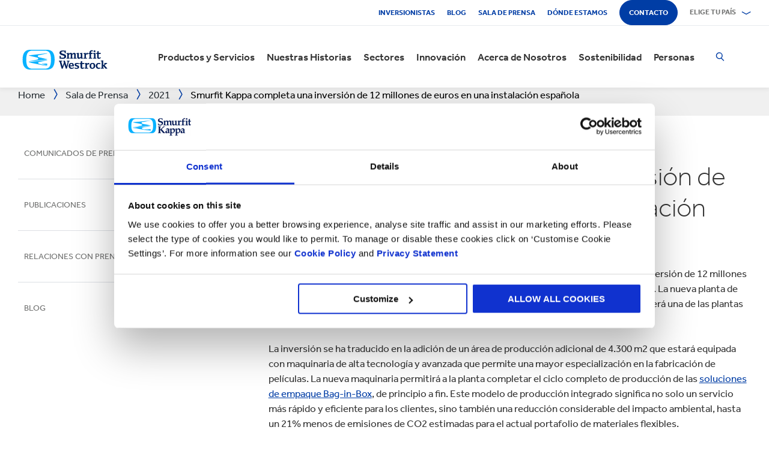

--- FILE ---
content_type: text/html; charset=utf-8
request_url: https://www.smurfitkappa.com/cr/newsroom/2021/smurfit-kappa-completes-12-million-euro-investment-at-spanish-facility
body_size: 24767
content:
<!DOCTYPE html>
<html class="no-js" lang="es-CR">
<head>
    <meta charset="utf-8" />
    <meta name="viewport" content="width=device-width, initial-scale=1" />
    <link rel="preload" href="/Areas/DigitalMarketingPlatform/Assets/fonts/e_w_rg.woff2" as="font" type="font/woff2" crossorigin="anonymous" />
    <link rel="preload" href="/Areas/DigitalMarketingPlatform/Assets/fonts/e_w_lt.woff2" as="font" type="font/woff2" crossorigin="anonymous" />
    <link rel="preload" href="/Areas/DigitalMarketingPlatform/Assets/fonts/e_w_md.woff2" as="font" type="font/woff2" crossorigin="anonymous" />
    <link rel="preload" href="/Areas/DigitalMarketingPlatform/Assets/fonts/e_w_bd.woff2" as="font" type="font/woff2" crossorigin="anonymous" />
    <link rel="stylesheet" href="/Areas/DigitalMarketingPlatform/Assets/css/main.min.202511101259.css" />
<link href="/favicon.ico" rel="icon" type="image/x-icon"><link rel="preconnect" href="https://consentcdn.cookiebot.com"/>
<link rel="preconnect" href="https://consent.cookiebot.com"/>
<link rel="preconnect" href="https://www.youtube.com"/>
<link rel="preconnect" href="https://www.googletagmanager.com"/>
<link rel="dns-prefetch" href="http://ocsp.digicert.com"/>
<link rel="dns-prefetch" href="https://dc.services.visualstudio.com"/>
<link rel="dns-prefetch" href="https://az416426.vo.msecnd.net"/>
<script id="Cookiebot" src="https://consent.cookiebot.com/uc.js" data-cbid="c06fe26e-f962-47a5-8fcc-7eace26c75cc" data-georegions="{'region':'BR','cbid':'79d699af-3a9d-4f78-b46b-b95be9f1e7f4'}" async="async" defer="defer"></script><script type="text/plain" data-cookieconsent="statistics">(function(w,d,s,l,i){w[l]=w[l]||[];w[l].push({'gtm.start':
new Date().getTime(),event:'gtm.js'});var f=d.getElementsByTagName(s)[0],
j=d.createElement(s),dl=l!='dataLayer'?'&l='+l:'';j.async=true;j.src=
'https://www.googletagmanager.com/gtm.js?id='+i+dl;f.parentNode.insertBefore(j,f);
})(window,document,'script','dataLayer','GTM-P7KBK5X');</script><script type="text/plain" data-cookieconsent="statistics" id="gtmGlobal20210325" async="async" defer="defer" src="https://www.googletagmanager.com/gtag/js?id=UA-21605389-2"></script>
<script type="text/plain" data-cookieconsent="statistics" id="gaGlobal20210325">window.dataLayer = window.dataLayer || [];  function gtag(){dataLayer.push(arguments);} gtag('js', new Date());  gtag('config', 'UA-21605389-2');</script><script>
//Display a message for iframes that are blocked by cookiebot because the visitor did not allow the needed consent type.

document.addEventListener("DOMContentLoaded", () => {
	var iframes = document.getElementsByTagName('iframe')

	for(var i=0; i<iframes.length; i++) {
		var iframe = iframes[i];
		var iframeWithRequiredConsent = iframe.getAttribute('data-cookieconsent');
		
		if(iframeWithRequiredConsent != null)
		{
			var consentTypes = iframeWithRequiredConsent.split(',');

			for(var o=0; o<consentTypes.length; o++) {
			var consentType = consentTypes[o]
				var cookieOptOutClass = "cookieconsent-optout-" + consentType
				var CookieOptOutElement = '<strong class="o-rich-text '+cookieOptOutClass+'">Please <a href="javascript:Cookiebot.renew()">accept the ' + consentType + ' cookies</a> to view this content.<br/></h3>'
				iframe.insertAdjacentHTML('beforebegin',CookieOptOutElement);
			};
		}
	}
})
</script><script type="text/plain" data-cookieconsent="statistics" id="SIP_SEO_20210910_SJHS">
(function() {
var sz = document.createElement('script'); sz.type = 'text/javascript'; sz.async = true;
sz.src = '//siteimproveanalytics.com/js/siteanalyze_65218.js';
var s = document.getElementsByTagName('script')[0]; s.parentNode.insertBefore(sz, s);
})();
</script><script
type="text/plain" data-cookieconsent="marketing"
id="js_2024_04_17_ZemantaPixelSMURFITKAPPAPixel_LI">_linkedin_partner_id
 = "5857778"; window._linkedin_data_partner_ids = window._linkedin_data_partner_ids || []; window._linkedin_data_partner_ids.push(_linkedin_partner_id);
</script><script
type="text/javascript">
 (function(l) {
if (!l){window.lintrk
 = function(a,b){window.lintrk.q.push([a,b])};
window.lintrk.q=[]}
var
s =
document.getElementsByTagName("script")[0];
var
b =
document.createElement("script");
b.type =
"text/javascript";b.async
 = true;
b.src =
"https://snap.licdn.com/li.lms-analytics/insight.min.js";
s.parentNode.insertBefore(b,
s);})(window.lintrk);
</script>
 

<script
type="text/plain" data-cookieconsent="marketing"  id="js_2024_04_17_ZemantaPixelSMURFITKAPPAPixel">!function(_window,
 _document) {var
ZEM_TAG_ID='100121';
if (_window.zemApi)
 {var toArray =
function(object) {    return
Object.prototype.toString.call(object)
 === '[object Array]' ?
object : [object];};_window.zemApi.marketerId
 = toArray(_window.zemApi.marketerId).concat(toArray(ZEM_TAG_ID));return;}
         var
api =
_window.zemApi =
function() {api.dispatch
 ? api.dispatch.apply(api,
arguments) :
api.queue.push(arguments);};api.version
 = '1.0';api.loaded
 = true;api.marketerId
 = ZEM_TAG_ID;api.queue
 = [];var
tag =
_document.createElement('script');tag.async
 = true;tag.src
 = '//js-tag.zemanta.com/zcpt.js';tag.type
 = 'text/javascript';var
script =
_document.getElementsByTagName('script')[0];script.parentNode.insertBefore(tag,
script);    
}(window, document);     zemApi('track', 'PAGE_VIEW');</script>
 

<noscript
id="ns_2024_04_17_ZemantaPixelSMURFITKAPPAPixel_LI"><img
height="1"
width="1"
style="display:none;"
alt=""
src="https://px.ads.linkedin.com/collect/?pid=5857778&fmt=gif"
/></noscript>

<noscript
id="ns_2024_04_17_ZemantaPixelSMURFITKAPPAPixel"><img
src="//p1.zemanta.com/v2/p/ns/100121/PAGE_VIEW/"
referrerpolicy="no-referrer-when-downgrade"
height="1"
width="1"
border="0"
alt=""/></noscript><script id="JR_SJHS_22_05_12_GTM_Costa-Rica" type="text/plain" data-cookieconsent="statistics">(function(w,d,s,l,i){w[l]=w[l]||[];w[l].push({'gtm.start':
new Date().getTime(),event:'gtm.js'});var f=d.getElementsByTagName(s)[0],
j=d.createElement(s),dl=l!='dataLayer'?'&l='+l:'';j.async=true;j.src=
'https://www.googletagmanager.com/gtm.js?id='+i+dl;f.parentNode.insertBefore(j,f);
})(window,document,'script','dataLayer','GTM-PJGWQH3');</script><title>Smurfit Kappa completa una inversi&#243;n de 12 millones de euros en una instalaci&#243;n espa&#241;ola</title><link rel="canonical" href="https://www.smurfitkappa.com/cr/newsroom/2021/smurfit-kappa-completes-12-million-euro-investment-at-spanish-facility" /><meta name="description" content="La divisi&#243;n Bag-in-Box de Smurfit Kappa ha anunciado la finalizaci&#243;n de una importante inversi&#243;n de 12 millones de euros en una nueva planta de producci&#243;n de material flexible en su planta de Ibi, Espa&#241;a" /><meta name="robots" content="INDEX, FOLLOW" /><meta property="og:description" content="Smurfit Kappa completes 12 million Euro investment at Spanish facility" />        <meta property="og:image" content="/cr/-/m/images/press-release-images-931-x-642/2021/smurfit-kappa-ibi.jpg?rev=-1" /><meta property="og:image:width" content="931" /><meta property="og:image:height" content="642" />
<meta property="og:title" content="Smurfit Kappa completa una inversi&#243;n de 12 millones de euros en una instalaci&#243;n espa&#241;ola" /><script>var aiKey="48a3c011-c929-4f9d-be91-80ba36cdc982";</script>
    <meta name="pageId" content="{865A4E1B-9963-40A7-BDAC-9830D9CCAF0E}" />
    <script defer="defer" src="/sitecore%20modules/Web/ExperienceForms/scripts/forms.js"></script>
    
    <script defer="defer" src="/areas/digitalmarketingplatform/assets/js/applicationinsights.2.js"></script>
</head>
<body class="global">
<noscript><iframe src="https://www.googletagmanager.com/ns.html?id=GTM-P7KBK5X" height="0" width="0" style="display:none;visibility:hidden" id="JR_SHJH_18_03-22_NoScript" loading="lazy" title="" aria-hidden="true"></iframe></noscript><noscript><iframe src="https://www.googletagmanager.com/ns.html?id=GTM-PJGWQH3" height="0" width="0" style="display:none;visibility:hidden" id="JR_SHJH_12_05-22_NoScript_Costa-Rica" loading="lazy" title="" aria-hidden="true"></iframe></noscript>
    <script defer="defer" src="/Areas/DigitalMarketingPlatform/Assets/js/client.min.bundle.202511101259.js"></script>
<div class="site-wrapper"><header><div class="m-page-wrap"><a class="sr-only header-skip-link a-btn a-btn--xs" href="#main-content">Saltar al contenido principal</a></div><div class="placeholder__container"><section class="m-section  o-header"><div class="placeholder__container"><div id="react_0HNIPSUTPVDCK" class="placeholder"><div class="o-page-header" data-reactroot=""><div class="o-header-top"><div class="m-page-wrap"><div class="o-header-top__inner-wrap"><div class="o-secondary-navigation-container"><div class="placeholder__container"><ul class="m-secondary-navigation"><li class="m-secondary-navigation__item"><a href="https://www.smurfitkappa.com/investors" class="">Inversionistas</a></li><li class="m-secondary-navigation__item"><a href="/cr/newsroom/blog" class="">Blog</a></li><li class="m-secondary-navigation__item"><a href="/cr/newsroom" class="">Sala de Prensa</a></li><li class="m-secondary-navigation__item"><a href="/cr/locations" class="">Dónde estamos</a></li><li class="m-secondary-navigation__item"><a href="/cr/contact" class="a-btn--rounded">Contacto</a></li></ul></div></div><div class="language-selector-container"><div class="placeholder__container"><div id="react_0HNIPSUTPVDCE" class="react-rendering-container"><div class="m-country-selector" data-reactroot=""><button type="button" class="m-country-selector__icon" tabindex="0" aria-expanded="false"><svg width="15" height="20" viewBox="0 0 15 20" role="img"><title>Seleccionar país</title><g stroke-width="1" fill-rule="evenodd"><path fill="none" d="M7.136 18.343C2.719 13.648.5 10.063.5 7.5a7 7 0 1 1 14 0c0 2.562-2.22 6.147-6.636 10.843l-.364.387-.364-.387zM7.5 9.5a2.5 2.5 0 1 0 0-5 2.5 2.5 0 0 0 0 5z"></path></g></svg></button><button type="button" class="m-country-selector__title " aria-expanded="false" tabindex="0"><span>Elige tu país</span><svg width="24" height="9" viewBox="0 0 24 9" aria-hidden="true" focusable="false"><g stroke-width="1" fill="none" fill-rule="evenodd" transform="translate(-701, -2962)" stroke-linecap="square"><g transform="translate(165, 2929)" stroke-width="2"><g transform="translate(462, 9.0553)"><polyline transform="translate(85.778, 28) rotate(-90) translate(-85.778 -28)" points="83 18 88.556 27.986 83 38"></polyline></g></g></g></svg></button><div class="m-country-dropdown " hidden=""><div class="m-country-dropdown__current"><a href="/">Smurfit Kappa Group / English</a></div><div class="m-grid "><div class="m-grid__M12  m-grid__L8 "><div class="placeholder__container"><div class="placeholder"><div class="m-country-dropdown__column-list" data-renderedbyplaceholder="true"><div class="m-country-dropdown__list-title subheading3"><span id="20a2b11a-country-cat_EuropaEMEA">Europa (EMEA)</span><button type="button" class="o-mega-menu__open-close" aria-expanded="false" aria-labelledby="20a2b11a-country-cat_EuropaEMEA"><svg width="14" height="14" viewBox="0 0 14 14" role="img"><title>Expandir ícono</title><g><path d="M-.007 7h14.014M7-.014V14"></path></g></svg></button></div><div class="m-country-dropdown__list " hidden=""><ul><li><a href="/at">Austria</a></li><li><a href="/be/fr">Bélgica FR</a></li><li><a href="/be/nl">Bélgica NL</a></li><li><a href="/bg">Bulgaria</a></li><li><a href="/cz">República Checa</a></li><li><a href="/dk">Dinamarca</a></li><li><a href="/fr">Francia</a></li><li><a href="/de">Alemania</a></li><li><a href="/gr">Grecia</a></li><li><a href="/ie">Irlanda</a></li><li><a href="/it">Italia</a></li><li><a href="/lv">Letonia</a></li></ul><ul><li><a href="/lt">Lituania</a></li><li><a href="/ma">Marruecos</a></li><li><a href="/nl">Países Bajos</a></li><li><a href="/no">Noruega</a></li><li><a href="/pl">Polonia</a></li><li><a href="/pt">Portugal</a></li><li><a href="/rs">Serbia</a></li><li><a href="/sk">Eslovaquia</a></li><li><a href="/es">España</a></li><li><a href="/se">Suecia</a></li><li><a href="/ch">Suiza</a></li><li><a href="/uk">Reino Unido</a></li></ul></div></div></div></div></div><div class="m-grid__M12  m-grid__L4 "><div class="placeholder__container"><div class="placeholder"><div class="m-country-dropdown__column-list" data-renderedbyplaceholder="true"><div class="m-country-dropdown__list-title subheading3"><span id="20a2b11a-country-cat_LasAmricas">Las Américas</span><button type="button" class="o-mega-menu__open-close" aria-expanded="false" aria-labelledby="20a2b11a-country-cat_LasAmricas"><svg width="14" height="14" viewBox="0 0 14 14" role="img"><title>Expandir ícono</title><g><path d="M-.007 7h14.014M7-.014V14"></path></g></svg></button></div><div class="m-country-dropdown__list " hidden=""><ul><li><a href="/ar">Argentina</a></li><li><a href="/br">Brazil</a></li><li><a href="https://www.smurfitkappa.com/locations/canada/smurfit-kappa-bag-in-box">Canadá</a></li><li><a href="/cl">Chile</a></li><li><a href="/co">Colombia</a></li><li><a href="/cr">Costa Rica</a></li></ul><ul><li><a href="/do">República Dominicana</a></li><li><a href="/ec">Ecuador</a></li><li><a href="/sv">El Salvador</a></li><li><a href="/mx">México</a></li><li><a href="/pe">Perú</a></li><li><a href="/us">Estados Unidos</a></li></ul></div></div></div></div></div></div></div></div></div><script id="cs_js_react_0HNIPSUTPVDCE" data-module="CountrySelector">function hydrateSmurfitdefaultCountrySelector(){ReactDOM.hydrate(React.createElement(Smurfit.default.CountrySelector,{"id":"20a2b11a-1ed9-4f68-b986-392a378ce07e","module":"Smurfit.default.CountrySelector","name":"Country Navigation","parameters":{"renderInline":1},"dictionary":[{"key":"expandicon","phrase":"Expandir ícono"},{"key":"collapseicon","phrase":"Reducir ícono"},{"key":"selectcountryicon","phrase":"Seleccionar país"}],"SerialiserName":"CountrySelectorCustomSerializer","datasource":{"id":"{5C4A2B8E-D9F1-4152-B628-AD3DFA8C7228}", "name":"Country Navigation", "url":"/cr/site-repository/navigation/header/country-navigation","features":{"navigationComponent":{"title":{"value":"Elige tu país"},"items":[{"title":{"value":"Europa (EMEA)"},"link":{"url":"#"},"items":[{"title":{"value":"Austria"},"link":{"url":"/at"}},{"title":{"value":"Bélgica FR"},"link":{"url":"/be/fr"}},{"title":{"value":"Bélgica NL"},"link":{"url":"/be/nl"}},{"title":{"value":"Bulgaria"},"link":{"url":"/bg"}},{"title":{"value":"República Checa"},"link":{"url":"/cz"}},{"title":{"value":"Dinamarca"},"link":{"url":"/dk"}},{"title":{"value":"Francia"},"link":{"url":"/fr"}},{"title":{"value":"Alemania"},"link":{"url":"/de"}},{"title":{"value":"Grecia"},"link":{"url":"/gr"}},{"title":{"value":"Irlanda"},"link":{"url":"/ie"}},{"title":{"value":"Italia"},"link":{"url":"/it"}},{"title":{"value":"Letonia"},"link":{"url":"/lv"}},{"title":{"value":"Lituania"},"link":{"url":"/lt"}},{"title":{"value":"Marruecos"},"link":{"url":"/ma"}},{"title":{"value":"Países Bajos"},"link":{"url":"/nl"}},{"title":{"value":"Noruega"},"link":{"url":"/no"}},{"title":{"value":"Polonia"},"link":{"url":"/pl"}},{"title":{"value":"Portugal"},"link":{"url":"/pt"}},{"title":{"value":"Serbia"},"link":{"url":"/rs"}},{"title":{"value":"Eslovaquia"},"link":{"url":"/sk"}},{"title":{"value":"España"},"link":{"url":"/es"}},{"title":{"value":"Suecia"},"link":{"url":"/se"}},{"title":{"value":"Suiza"},"link":{"url":"/ch"}},{"title":{"value":"Reino Unido"},"link":{"url":"/uk"}}]},{"title":{"value":"Las Américas"},"link":{"url":"#"},"items":[{"title":{"value":"Argentina"},"link":{"url":"/ar"}},{"title":{"value":"Brazil"},"link":{"url":"/br"}},{"title":{"value":"Canadá"},"link":{"url":"https://www.smurfitkappa.com/locations/canada/smurfit-kappa-bag-in-box"}},{"title":{"value":"Chile"},"link":{"url":"/cl"}},{"title":{"value":"Colombia"},"link":{"url":"/co"}},{"title":{"value":"Costa Rica"},"link":{"url":"/cr"}},{"title":{"value":"República Dominicana"},"link":{"url":"/do"}},{"title":{"value":"Ecuador"},"link":{"url":"/ec"}},{"title":{"value":"El Salvador"},"link":{"url":"/sv"}},{"title":{"value":"México"},"link":{"url":"/mx"}},{"title":{"value":"Perú"},"link":{"url":"/pe"}},{"title":{"value":"Estados Unidos"},"link":{"url":"/us"}}]}]},"navigationItem":{"title":{"value":"Country Navigation"},"link":{"url":"#"}}}}}),document.getElementById("react_0HNIPSUTPVDCE"));}window.addEventListener('DOMContentLoaded',hydrateSmurfitdefaultCountrySelector);</script>
</div></div></div></div></div><div class="o-header-bottom"><div class="m-page-wrap"><div class="o-header-bottom__inner-wrap"><div class="m-flex-columns__col o-header-bottom__col"><div class="placeholder__container"><a href="/cr"><img class="header-logo" alt="Smurfit Kappa" src="/-/m/Images/Shared Assets/SW_LOGO_2COL.svg"/></a></div></div><div class="m-flex-columns__col o-header-bottom__col"><div class="visible-on-L-XL"><div class="placeholder__container"><div id="react_0HNIPSUTPVDCG" class="react-rendering-container"><ul class="m-primary-navigation" data-reactroot=""><li><div class="m-primary-navigation__item  "><a href="/cr/products-and-services">Productos y Servicios</a><button type="button" class="o-mega-menu__open-close" tabindex="0" aria-expanded="false"><svg width="14" height="14" viewBox="0 0 14 14" role="img"><title>Expandir  Productos y Servicios</title><g><path d="M-.007 7h14.014M7-.014V14"></path></g></svg></button><div class="o-mega-menu" aria-hidden="true"><div class="m-page-wrap"><div class="o-mega-menu__column"><div class="m-mega-menu-column-title-block"><p class="h4 m-mega-menu-column-title-block__title">Soluciones integrales, desde el papel hasta el empaque y su reciclaje</p><a tabindex="-1" href="/cr/products-and-services" class="a-btn a-btn--outline a-btn--medium a-btn--nocta">Descubre todos nuestros productos y servicios</a></div></div><ul class="o-mega-menu__column"><li class="m-mega-menu-list-item"><a tabindex="-1" href="/cr/products-and-services/packaging" class="m-mega-menu-list-item__anchor">Empaques</a></li><li class="m-mega-menu-list-item"><a tabindex="-1" href="/cr/products-and-services/bag-in-box" class="m-mega-menu-list-item__anchor">Empaques Bag-in-Box</a></li><li class="m-mega-menu-list-item"><a tabindex="-1" href="/cr/products-and-services/sacos" class="m-mega-menu-list-item__anchor">Sacos de papel</a></li><li class="m-mega-menu-list-item"><a tabindex="-1" href="/cr/products-and-services/displays" class="m-mega-menu-list-item__anchor">Exhibidores</a></li><li class="m-mega-menu-list-item"><a tabindex="-1" href="/cr/products-and-services/packaging-machinery" class="m-mega-menu-list-item__anchor">Maquinaria de Empaque</a></li><li class="m-mega-menu-list-item"><a tabindex="-1" href="/cr/products-and-services/containerboard" class="m-mega-menu-list-item__anchor">Papel para corrugar</a></li><li class="m-mega-menu-list-item"><a tabindex="-1" href="/cr/products-and-services/paper-and-board" class="m-mega-menu-list-item__anchor">Papel y Cartón</a></li><li class="m-mega-menu-list-item"><a tabindex="-1" href="/cr/products-and-services/recycling" class="m-mega-menu-list-item__anchor">Reciclaje</a></li></ul><div class="o-mega-menu__column"><div class="m-teaser-five"><a tabindex="-1" href="/cr/products-and-services/ecommerce-packaging"><p class="h5 m-teaser-five__title">Empaques para eCommerce</p><img class="m-teaser-five__img" src="/cr/-/m/images/navigation-image-500-x-430/ecommerce-packaging.jpg?rev=c67899ecae6b4ab99b1e3f4f25e6872a&amp;t=a-s&amp;arw=3&amp;arh=2&amp;arm=focuspoint&amp;w=320&amp;hash=04F9D922169B1C6A462E1CE3ACAC6132" alt="Empaque eCommerce" loading="lazy"/><p class="m-teaser-five__text">Causa una buena impresión con empaques para eCommerce sostenibles, renovables, reciclables y biodegradables.</p></a></div></div><div class="o-mega-menu__column"><div class="m-teaser-five"><a tabindex="-1" href="/cr/products-and-services/retail-packaging"><p class="h5 m-teaser-five__title">Empaques para Retail</p><img class="m-teaser-five__img" src="/cr/-/m/images/navigation-image-500-x-430/retail_packaging.jpg?rev=75653aea65c54d748633a555b15eee2f&amp;t=a-s&amp;arw=3&amp;arh=2&amp;arm=focuspoint&amp;w=320&amp;hash=7A163CA274F0C164F9CA95F7C866BD12" alt="Empaque de Retail" loading="lazy"/><p class="m-teaser-five__text">Empaques para el canal retail que captan la atención del consumidor en la tienda y ayudan a aumentar las ventas.</p></a></div></div><div class="o-mega-menu__column"><div class="m-teaser-five"><a tabindex="-1" href="/cr/products-and-services/sacos"><p class="h5 m-teaser-five__title">Empaque Corrugado</p><img class="m-teaser-five__img" src="/cr/-/m/images/paper-sacks-division/paper-sack-divsion.jpg?rev=-1&amp;t=a-s&amp;arw=3&amp;arh=2&amp;arm=focuspoint&amp;w=320&amp;hash=DD2A2AE4C0654014BF5B8DAD2E030226" alt="" loading="lazy"/><p class="m-teaser-five__text">Diseñamos y fabricamos soluciones de empaque corrugado personalizadas</p></a></div></div></div></div></div></li><li><div class="m-primary-navigation__item  "><a href="/cr/stories">Nuestras Historias</a><button type="button" class="o-mega-menu__open-close" tabindex="0" aria-expanded="false"><svg width="14" height="14" viewBox="0 0 14 14" role="img"><title>Expandir  Nuestras Historias</title><g><path d="M-.007 7h14.014M7-.014V14"></path></g></svg></button><div class="o-mega-menu" aria-hidden="true"><div class="m-page-wrap"><div class="o-mega-menu__column"><div class="m-mega-menu-column-title-block"><p class="h4 m-mega-menu-column-title-block__title">Conoce cómo nos esforzamos por crear un mundo mejor para todos</p><a tabindex="-1" href="/cr/stories" class="a-btn a-btn--outline a-btn--medium a-btn--nocta">Nuestras Historias</a></div></div><ul class="o-mega-menu__column"><li class="m-mega-menu-list-item"><a tabindex="-1" href="/cr/stories/people" class="m-mega-menu-list-item__anchor">Historias Personas</a></li><li class="m-mega-menu-list-item"><a tabindex="-1" href="/cr/stories/planet" target="|Custom" class="m-mega-menu-list-item__anchor">Historias Planeta</a></li><li class="m-mega-menu-list-item"><a tabindex="-1" href="/cr/stories/community" class="m-mega-menu-list-item__anchor">Historias Comunidad</a></li><li class="m-mega-menu-list-item"><a tabindex="-1" href="/cr/stories/customer" target="|Custom" class="m-mega-menu-list-item__anchor">Historias Clientes</a></li><li class="m-mega-menu-list-item"><a tabindex="-1" href="/cr/stories" class="m-mega-menu-list-item__anchor">Todas Las Historias</a></li></ul><div class="o-mega-menu__column"><div class="m-teaser-five"><a tabindex="-1" href="/cr/stories/people"><p class="h5 m-teaser-five__title">Historias Personas</p><img class="m-teaser-five__img" src="/cr/-/m/images/spotlight-teaser-image-1250-x-914/stories-people.jpg?rev=-1&amp;t=a-s&amp;arw=3&amp;arh=2&amp;arm=focuspoint&amp;w=320&amp;hash=42C089AEBF775F577D3AB8E9B06D9547" alt="" loading="lazy"/><p class="m-teaser-five__text">Cada día, nuestra gente da vida a nuestros valores fundamentales de seguridad, lealtad, integridad y respeto</p></a></div></div><div class="o-mega-menu__column"><div class="m-teaser-five"><a tabindex="-1" href="/cr/stories/planet" target="|Custom"><p class="h5 m-teaser-five__title">Historias Planeta</p><img class="m-teaser-five__img" src="/cr/-/m/images/spotlight-teaser-image-1250-x-914/stories-planet.jpg?rev=-1&amp;t=a-s&amp;arw=3&amp;arh=2&amp;arm=focuspoint&amp;w=320&amp;hash=43057D404F20311BE5E73C98CC38450C" alt="" loading="lazy"/><p class="m-teaser-five__text">Descubre algunas de las formas en que apoyamos un planeta más verde y azul</p></a></div></div><div class="o-mega-menu__column"><div class="m-teaser-five"><a tabindex="-1" href="/cr/stories/community"><p class="h5 m-teaser-five__title">Historias Comunidad</p><img class="m-teaser-five__img" src="/cr/-/m/images/spotlight-teaser-image-1250-x-914/stories-community.jpg?rev=-1&amp;t=a-s&amp;arw=3&amp;arh=2&amp;arm=focuspoint&amp;w=320&amp;hash=16C492C96C688D3C8693B8610ED91F23" alt="" loading="lazy"/><p class="m-teaser-five__text">Conoce una muestra de cómo estamos construyendo un futuro sostenible en nuestras comunidades</p></a></div></div></div></div></div></li><li><div class="m-primary-navigation__item  "><a href="/cr/sectors">Sectores</a><button type="button" class="o-mega-menu__open-close" tabindex="0" aria-expanded="false"><svg width="14" height="14" viewBox="0 0 14 14" role="img"><title>Expandir  Sectores</title><g><path d="M-.007 7h14.014M7-.014V14"></path></g></svg></button><div class="o-mega-menu" aria-hidden="true"><div class="m-page-wrap"><div class="o-mega-menu__column"><div class="m-mega-menu-column-title-block"><p class="h4 m-mega-menu-column-title-block__title">Nuestra experiencia en los sectores del mercado, el éxito de tu negocio</p><a tabindex="-1" href="/cr/sectors" class="a-btn a-btn--outline a-btn--medium a-btn--nocta">Descubre todos los sectores</a></div></div><ul class="o-mega-menu__column"><li class="m-mega-menu-list-item"><a tabindex="-1" href="/cr/sectors/pet-food" class="m-mega-menu-list-item__anchor">Alimento para mascotas</a></li><li class="m-mega-menu-list-item"><a tabindex="-1" href="/cr/sectors/automotive" class="m-mega-menu-list-item__anchor">Automotriz</a></li><li class="m-mega-menu-list-item"><a tabindex="-1" href="/cr/sectors/beverages" class="m-mega-menu-list-item__anchor">Bebidas</a></li><li class="m-mega-menu-list-item"><a tabindex="-1" href="/cr/sectors/meat-fish-and-poultry" class="m-mega-menu-list-item__anchor">Carnes, pescado y aves</a></li><li class="m-mega-menu-list-item"><a tabindex="-1" href="/cr/sectors/frozen-food" class="m-mega-menu-list-item__anchor">Comidas congeladas</a></li><li class="m-mega-menu-list-item"><a tabindex="-1" href="/cr/sectors/food-cupboard" class="m-mega-menu-list-item__anchor">Despensa</a></li><li class="m-mega-menu-list-item"><a tabindex="-1" href="/cr/sectors/confectionery" class="m-mega-menu-list-item__anchor">Dulces y golosinas</a></li><li class="m-mega-menu-list-item"><a tabindex="-1" href="/cr/products-and-services/ecommerce-packaging" class="m-mega-menu-list-item__anchor">eCommerce</a></li></ul><ul class="o-mega-menu__column"><li class="m-mega-menu-list-item"><a tabindex="-1" href="/cr/sectors/electronics" class="m-mega-menu-list-item__anchor">Electronicos</a></li><li class="m-mega-menu-list-item"><a tabindex="-1" href="/cr/sectors/paper-and-packaging-products" class="m-mega-menu-list-item__anchor">Empaque y soluciones de papel</a></li><li class="m-mega-menu-list-item"><a tabindex="-1" href="#" class="m-mega-menu-list-item__anchor">Flores</a></li><li class="m-mega-menu-list-item"><a tabindex="-1" href="/cr/sectors/household-cleaning" class="m-mega-menu-list-item__anchor">Limpieza del hogar</a></li><li class="m-mega-menu-list-item"><a tabindex="-1" href="/cr/sectors/fashion-clothing" target="|Custom" class="m-mega-menu-list-item__anchor">Moda</a></li><li class="m-mega-menu-list-item"><a tabindex="-1" href="/cr/sectors/furniture" class="m-mega-menu-list-item__anchor">Muebles</a></li><li class="m-mega-menu-list-item"><a tabindex="-1" href="/cr/sectors/crisps-chips-and-snacks" class="m-mega-menu-list-item__anchor">Pasabocas y fritos</a></li><li class="m-mega-menu-list-item"><a tabindex="-1" href="/cr/sectors/rubber-and-plastics-products" class="m-mega-menu-list-item__anchor">Productos de caucho y plástico</a></li></ul><ul class="o-mega-menu__column"><li class="m-mega-menu-list-item"><a tabindex="-1" href="/cr/sectors/pharmaceuticals" class="m-mega-menu-list-item__anchor">Productos farmacéuticos</a></li><li class="m-mega-menu-list-item"><a tabindex="-1" href="/cr/sectors/industrial-products" class="m-mega-menu-list-item__anchor">Productos industriales</a></li><li class="m-mega-menu-list-item"><a tabindex="-1" href="/cr/sectors/fresh-produce" class="m-mega-menu-list-item__anchor">Productos frescos</a></li><li class="m-mega-menu-list-item"><a tabindex="-1" href="/cr/sectors/dairy-products" class="m-mega-menu-list-item__anchor">Productos lácteos</a></li><li class="m-mega-menu-list-item"><a tabindex="-1" href="/cr/sectors/chemicals" class="m-mega-menu-list-item__anchor">Químicos</a></li><li class="m-mega-menu-list-item"><a tabindex="-1" href="#" class="m-mega-menu-list-item__anchor">Repostería</a></li><li class="m-mega-menu-list-item"><a tabindex="-1" href="/cr/sectors/health-and-beauty" class="m-mega-menu-list-item__anchor">Salud y belleza</a></li><li class="m-mega-menu-list-item"><a tabindex="-1" class="m-mega-menu-list-item__anchor">Tabaco</a></li></ul></div></div></div></li><li><div class="m-primary-navigation__item  "><a href="/cr/innovation">Innovación</a><button type="button" class="o-mega-menu__open-close" tabindex="0" aria-expanded="false"><svg width="14" height="14" viewBox="0 0 14 14" role="img"><title>Expandir  Innovación</title><g><path d="M-.007 7h14.014M7-.014V14"></path></g></svg></button><div class="o-mega-menu" aria-hidden="true"><div class="m-page-wrap"><div class="o-mega-menu__column"><div class="m-mega-menu-column-title-block"><p class="h4 m-mega-menu-column-title-block__title">Nuestra innovación comienza con un enfoque científico</p><a tabindex="-1" href="/cr/innovation" class="a-btn a-btn--outline a-btn--medium a-btn--nocta">Visita nuestra sección de Innovación</a></div></div><ul class="o-mega-menu__column"><li class="m-mega-menu-list-item"><a tabindex="-1" href="/cr/innovation/our-approach" class="m-mega-menu-list-item__anchor">Enfoque de Innovación</a></li><li class="m-mega-menu-list-item"><a tabindex="-1" href="/cr/innovation/r-and-d-areas" class="m-mega-menu-list-item__anchor">Áreas de I+D</a></li><li class="m-mega-menu-list-item"><a tabindex="-1" href="/cr/innovation/r-and-d-centres" class="m-mega-menu-list-item__anchor">Centros de I+D</a></li><li class="m-mega-menu-list-item"><a tabindex="-1" href="/cr/innovation/experience-centres" class="m-mega-menu-list-item__anchor">Centros de Experiencia</a></li><li class="m-mega-menu-list-item"><a tabindex="-1" href="/cr/innovation/tools" class="m-mega-menu-list-item__anchor">Herramientas</a></li><li class="m-mega-menu-list-item"><a tabindex="-1" href="/cr/innovation/success-stories" class="m-mega-menu-list-item__anchor">Casos de Éxito</a></li></ul><div class="o-mega-menu__column"><div class="m-teaser-five"><a tabindex="-1" href="/cr/innovation/experience-centres"><p class="h5 m-teaser-five__title">Centros de Experiencia</p><img class="m-teaser-five__img" src="/cr/-/m/images/navigation-image-500-x-430/experience-centres.jpg?rev=65639b852a3f4855a2be58423272f2d3&amp;t=a-s&amp;arw=3&amp;arh=2&amp;arm=focuspoint&amp;w=320&amp;hash=8EA0EBA9ED1890D474DA9B000C48E207" alt="Centros de Experiencia" loading="lazy"/><p class="m-teaser-five__text">Ten una experiencia práctica del impacto de los empaques en cada paso de la cadena de suministro, a través del comprador y el consumidor.</p></a></div></div><div class="o-mega-menu__column"><div class="m-teaser-five"><a tabindex="-1" href="/cr/innovation/design2market-factory"><p class="h5 m-teaser-five__title">FÁBRICA DESIGN2MARKET</p><img class="m-teaser-five__img" src="/cr/-/m/images/navigation-image-500-x-430/design2market-factory.jpg?rev=3bb755033f0f43ca8d94504fa1ebbc51&amp;t=a-s&amp;arw=3&amp;arh=2&amp;arm=focuspoint&amp;w=320&amp;hash=D79ABB27CB99E40EE5979990EC8E06F3" alt="Fábrica Design2Market" loading="lazy"/><p class="m-teaser-five__text">La forma más rápida de lanzar tu nuevo empaque con un riesgo mínimo</p></a></div></div><div class="o-mega-menu__column"><div class="m-teaser-five"><a tabindex="-1" href="/cr/innovation/tools"><p class="h5 m-teaser-five__title">Herramientas de Innovación</p><img class="m-teaser-five__img" src="/cr/-/m/images/navigation-image-500-x-430/store-visualizer.jpg?rev=e0216c069a9746c49dd7d7bdfdd14789&amp;t=a-s&amp;arw=3&amp;arh=2&amp;arm=focuspoint&amp;w=320&amp;hash=159A6D8141863B329A5125589B3F826C" alt="Visualizador de Tienda, Herramienta de Diseño de Empaque" loading="lazy"/><p class="m-teaser-five__text">Explora nuestra variedad de herramientas únicas que permiten a todas nuestras operaciones utilizar, recolectar y ampliar ideas y conocimientos a gran velocidad en todo el mundo. </p></a></div></div></div></div></div></li><li><div class="m-primary-navigation__item  "><a href="/cr/about">Acerca de Nosotros </a><button type="button" class="o-mega-menu__open-close" tabindex="0" aria-expanded="false"><svg width="14" height="14" viewBox="0 0 14 14" role="img"><title>Expandir  Acerca de Nosotros </title><g><path d="M-.007 7h14.014M7-.014V14"></path></g></svg></button><div class="o-mega-menu" aria-hidden="true"><div class="m-page-wrap"><div class="o-mega-menu__column"><div class="m-mega-menu-column-title-block"><p class="h4 m-mega-menu-column-title-block__title">Líder mundial de empaques de papel </p><a tabindex="-1" href="/cr/about" class="a-btn a-btn--outline a-btn--medium a-btn--nocta">Acerca de Nosotros</a></div></div><ul class="o-mega-menu__column"><li class="m-mega-menu-list-item"><a tabindex="-1" href="/cr/about/at-a-glance" class="m-mega-menu-list-item__anchor">Resumen</a></li><li class="m-mega-menu-list-item"><a tabindex="-1" href="/cr/about/what-we-do" class="m-mega-menu-list-item__anchor">Qué Hacemos</a></li><li class="m-mega-menu-list-item"><a tabindex="-1" href="/cr/locations" class="m-mega-menu-list-item__anchor">Dónde Estamos </a></li><li class="m-mega-menu-list-item"><a tabindex="-1" href="/cr/about/our-history" class="m-mega-menu-list-item__anchor">Nuestra Historia</a></li><li class="m-mega-menu-list-item"><a tabindex="-1" href="https://www.smurfitwestrock.com" target="_blank" class="m-mega-menu-list-item__anchor">Smurfit Westrock</a></li></ul><div class="o-mega-menu__column"><div class="m-teaser-five"><a tabindex="-1" href="/cr/about"><p class="h5 m-teaser-five__title">Acerca de Nosotros</p><img class="m-teaser-five__img" src="/cr/-/m/images/navigation-image-500-x-430/about-us-navigation-tab.jpg?rev=779e2e18c6604e979440ab3dde28bf0a&amp;t=a-s&amp;arw=3&amp;arh=2&amp;arm=focuspoint&amp;w=320&amp;hash=5F3B891764105C87974191EEEFB5EA39" alt="About Us" loading="lazy"/><p class="m-teaser-five__text">Smurfit Kappa y WestRock han completado su transacción para combinarse, formando Smurfit Westrock</p></a></div></div><div class="o-mega-menu__column"><div class="m-teaser-five"><a tabindex="-1" href="https://www.smurfitwestrock.com/locations" target="_blank"><p class="h5 m-teaser-five__title">Ubicaciones</p><img class="m-teaser-five__img" src="/cr/-/m/images/navigation-image-500-x-430/open_the_future.jpg?rev=dd7d41ab9e8846c3aedede3662593a7d&amp;t=a-s&amp;arw=3&amp;arh=2&amp;arm=focuspoint&amp;w=320&amp;hash=A35F9482EC727DF17DDFAE121342D249" alt="Open_the_Future" loading="lazy"/><p class="m-teaser-five__text">Explora las 560 ubicaciones de Smurfit Westrock,</p></a></div></div></div></div></div></li><li><div class="m-primary-navigation__item  "><a href="/cr/sustainability">Sostenibilidad</a><button type="button" class="o-mega-menu__open-close" tabindex="0" aria-expanded="false"><svg width="14" height="14" viewBox="0 0 14 14" role="img"><title>Expandir  Sostenibilidad</title><g><path d="M-.007 7h14.014M7-.014V14"></path></g></svg></button><div class="o-mega-menu" aria-hidden="true"><div class="m-page-wrap"><div class="o-mega-menu__column"><div class="m-mega-menu-column-title-block"><p class="h4 m-mega-menu-column-title-block__title">Empaques sostenibles gracias a las personas y procesos </p><a tabindex="-1" href="/cr/sustainability" class="a-btn a-btn--outline a-btn--medium a-btn--nocta">Visita la sección de sostenibilidad </a></div></div><ul class="o-mega-menu__column"><li class="m-mega-menu-list-item"><a tabindex="-1" href="/cr/sustainability/reporting" class="m-mega-menu-list-item__anchor">Informes de Sostenibilidad</a></li><li class="m-mega-menu-list-item"><a tabindex="-1" href="/cr/sustainability/approach" class="m-mega-menu-list-item__anchor">Enfoque de la Sostenibilidad</a></li><li class="m-mega-menu-list-item"><a tabindex="-1" href="/cr/sustainability/planet" class="m-mega-menu-list-item__anchor">Planeta</a></li><li class="m-mega-menu-list-item"><a tabindex="-1" href="/cr/sustainability/people" class="m-mega-menu-list-item__anchor">Personas</a></li><li class="m-mega-menu-list-item"><a tabindex="-1" href="/cr/sustainability/impactful-business" class="m-mega-menu-list-item__anchor">Negocio de Impacto</a></li><li class="m-mega-menu-list-item"><a tabindex="-1" href="/cr/sustainability/better-planet-packaging" class="m-mega-menu-list-item__anchor">Better Planet Packaging</a></li><li class="m-mega-menu-list-item"><a tabindex="-1" href="/cr/sustainability/download-centre" class="m-mega-menu-list-item__anchor">Certificados FSC® </a></li></ul><div class="o-mega-menu__column"><div class="m-teaser-five"><a tabindex="-1" href="/cr/-/m/files/publications---global/sr-2024-downloads/smurfit_westrock_sustainability_report_2024.pdf?rev=-1" target="_blank"><p class="h5 m-teaser-five__title">Informe IDS</p><img class="m-teaser-five__img" src="/cr/-/m/images/smurfit-westrock/navigation-image-500-x-430/sustainability-report-2024-navigtion-500x430.png?rev=-1&amp;t=a-s&amp;arw=3&amp;arh=2&amp;arm=focuspoint&amp;w=320&amp;hash=B7AC765AFEE7BB08F538623EBC5F2976" alt="" loading="lazy"/><p class="m-teaser-five__text">Conoce cómo vamos cumpliendo nuestros ambiciosos objetivos de sostenibilidad en nuestro Informe de Desarrollo Sostenible.</p></a></div></div><div class="o-mega-menu__column"><div class="m-teaser-five"><a tabindex="-1" href="/cr/sustainability/survey"><p class="h5 m-teaser-five__title">Informe de Investigación Gratuito</p><img class="m-teaser-five__img" src="/cr/-/m/images/image-text-teaser-680-x-450/ft-research-report-image-teaser.jpg?rev=-1&amp;t=a-s&amp;arw=3&amp;arh=2&amp;arm=focuspoint&amp;w=320&amp;hash=5AD2E90D1ACBBD48BF5CB03290D2BBAA" alt="" loading="lazy"/><p class="m-teaser-five__text">¿Cómo la transparencia agrega valor en la sostenibilidad corporativa?</p></a></div></div><div class="o-mega-menu__column"><div class="m-teaser-five"><a tabindex="-1" href="/cr/sustainability/download-centre"><p class="h5 m-teaser-five__title">Centro de Descargas</p><img class="m-teaser-five__img" src="/cr/-/m/images/new-sustainability/download-centre-spotlight.jpg?rev=bbfc31cfc3554e8ab9a1521494c5157b&amp;t=a-s&amp;arw=3&amp;arh=2&amp;arm=focuspoint&amp;w=320&amp;hash=61EE32E5B33D5C585749B344B15DE935" alt="Centro de Descargas" loading="lazy"/><p class="m-teaser-five__text">Encuentra nuestros informes, documentos y certificados en nuestro Centro de Descargas</p></a></div></div></div></div></div></li><li><div class="m-primary-navigation__item  "><a href="/cr/people">Personas</a><button type="button" class="o-mega-menu__open-close" tabindex="0" aria-expanded="false"><svg width="14" height="14" viewBox="0 0 14 14" role="img"><title>Expandir  Personas</title><g><path d="M-.007 7h14.014M7-.014V14"></path></g></svg></button><div class="o-mega-menu" aria-hidden="true"><div class="m-page-wrap"><div class="o-mega-menu__column"><div class="m-mega-menu-column-title-block"><p class="h4 m-mega-menu-column-title-block__title">Descubre tu verdadero potencial y progresa en tu carrera</p><a tabindex="-1" href="/cr/people" class="a-btn a-btn--outline a-btn--medium a-btn--nocta">Visita nuestra sección de personas</a></div></div><ul class="o-mega-menu__column"><li class="m-mega-menu-list-item"><a tabindex="-1" href="/cr/people/careers" class="m-mega-menu-list-item__anchor">Carreras profesionales</a></li><li class="m-mega-menu-list-item"><a tabindex="-1" href="/cr/people/graduates" class="m-mega-menu-list-item__anchor">Graduados</a></li><li class="m-mega-menu-list-item"><a tabindex="-1" href="/cr/people/talent-development" class="m-mega-menu-list-item__anchor">Desarrollo del Talento</a></li><li class="m-mega-menu-list-item"><a tabindex="-1" href="/cr/people/meet-our-people" class="m-mega-menu-list-item__anchor">Conoce a Nuestra Gente</a></li><li class="m-mega-menu-list-item"><a tabindex="-1" href="/cr/people/employee-engagement" class="m-mega-menu-list-item__anchor">Compromiso de los Empleados</a></li><li class="m-mega-menu-list-item"><a tabindex="-1" href="/cr/people/safety" class="m-mega-menu-list-item__anchor">Seguridad</a></li><li class="m-mega-menu-list-item"><a tabindex="-1" href="/cr/people/inclusion-diversity-and-equality" class="m-mega-menu-list-item__anchor">Inclusión y Diversidad</a></li></ul><div class="o-mega-menu__column"><div class="m-teaser-five"><a tabindex="-1" href="/cr/people/graduates"><p class="h5 m-teaser-five__title">Graduados</p><img class="m-teaser-five__img" src="/cr/-/m/images/navigation-image-500-x-430/man_at_nettingsdorf_paper_navigation.jpg?rev=-1&amp;t=a-s&amp;arw=3&amp;arh=2&amp;arm=focuspoint&amp;w=320&amp;hash=7C7C3AED1BB22CA578CB76E669A955B3" alt="" loading="lazy"/><p class="m-teaser-five__text">¿Quieres formar parte de una compañía en la que puedas descubrir tu verdadero potencial y desarrollar tu carrera?
</p></a></div></div><div class="o-mega-menu__column"><div class="m-teaser-five"><a tabindex="-1" href="/cr/people/safety"><p class="h5 m-teaser-five__title">Seguridad</p><img class="m-teaser-five__img" src="/cr/-/m/images/navigation-image-500-x-430/safety_for_life.jpg?rev=bd24ee802d3a4551b38cd9b3f96b0fd6&amp;t=a-s&amp;arw=3&amp;arh=2&amp;arm=focuspoint&amp;w=320&amp;hash=CF9F76AF6AE6146F6956D19BB1559F13" alt="Salud y Seguridad" loading="lazy"/><p class="m-teaser-five__text">Nuestra campaña ‘Safety for life’ destaca la importancia de las prácticas de trabajo seguras para garantizar que Smurfit Kappa sea un lugar de trabajo aún más seguro.</p></a></div></div><div class="o-mega-menu__column"><div class="m-teaser-five"><a tabindex="-1" href="/cr/people/inclusion-diversity-and-equality"><p class="h5 m-teaser-five__title">Inclusión y Diversidad</p><img class="m-teaser-five__img" src="/cr/-/m/images/navigation-image-500-x-430/inclusiondiversity.jpg?rev=54036beab1024911bc27bb44418cf910&amp;t=a-s&amp;arw=3&amp;arh=2&amp;arm=focuspoint&amp;w=320&amp;hash=BE117AA21EF8821958B272C358969A90" alt="Inclusión y Diversidad" loading="lazy"/><p class="m-teaser-five__text">&quot;EveryOne&quot; es nuestro programa global de inclusión y diversidad para abrazar y celebrar nuestra fuerza de trabajo global y multicultural.</p></a></div></div></div></div></div></li></ul></div><script defer="defer" crossorigin="anonymous" id="js_react_0HNIPSUTPVDCG" src="/areas/digitalmarketingplatform/tempreactdata/primarynavigationt_0hnipsutpvdcg.js"></script>
</div></div><div class="placeholder__container "><button type="button" class="
                                                o-help-button
                                                
                                                
                                            " tabindex="0" aria-expanded="false"><span class="o-help-button__icon"><svg width="29" height="31" viewBox="0 0 29 31" role="img"><title>¿Cómo podemos ayudarte hoy?</title><g stroke-width="1" fill-rule="evenodd" transform="translate(-594, -778)"><g transform="translate(0 674)" stroke-width="3"><g transform="translate(58 46)"><g transform="translate(538 60)"><ellipse cx="9.9359" cy="10.096" rx="9.9359" ry="10.096" fill="none"></ellipse><path d="m16.4 18.323 8.2604 8.2604" stroke-linecap="square"></path></g></g></g></g></svg></span></button><div class="o-help-menu " hidden=""><div class="placeholder__container"><div id="react_0HNIPSUTPVDCI" class="react-rendering-container"><div class="o-help-menu__column-1" data-reactroot=""><p class="o-help-menu__title subheading4">¿Cómo podemos ayudarle hoy?</p><form class="o-help-menu__search-button a-btn a-btn--outline" action="/cr/globalsearch"><label class="sr-only" for="header-global-search">Está buscando</label><input type="text" class="o-help-menu__input" placeholder="Navegue aquí" name="searchquery" required="" id="header-global-search" role="searchbox"/><button type="submit" class="o-help-menu__search-icon"><svg width="29" height="31" viewBox="0 0 29 31" role="img"><title>[[searchicon:Smurfit.default.HelpMenuSearchColumn]]</title><g stroke-width="1" fill-rule="evenodd" transform="translate(-594, -778)"><g transform="translate(0 674)" stroke-width="3"><g transform="translate(58 46)"><g transform="translate(538 60)"><ellipse cx="9.9359" cy="10.096" rx="9.9359" ry="10.096" fill="none"></ellipse><path d="m16.4 18.323 8.2604 8.2604" stroke-linecap="square"></path></g></g></g></g></svg></button></form></div></div><script id="cs_js_react_0HNIPSUTPVDCI" data-module="HelpMenuSearchColumn">function hydrateSmurfitdefaultHelpMenuSearchColumn(){ReactDOM.hydrate(React.createElement(Smurfit.default.HelpMenuSearchColumn,{"module":"Smurfit.default.HelpMenuSearchColumn","id":"67e63901-0c3a-4656-afa7-66be0888a8b4","name":"How can we help you search","datasource":{"id":"47700989-a502-4002-b6e8-445744c3ce01","name":"Global Search Box","url":"/cr/site-repository/search/global-search-box","features":{"searchFilterControl":{"searchControllerId":"","title":"¿Cómo podemos ayudarle hoy?","filterName":"searchquery","label":"Está buscando","inputAction":{"alt":"","url":"/cr/globalsearch"},"placeholderText":"Navegue aquí","searchOperator":{"items":[]},"multiSelect":false,"displayCount":0,"showMoreText":"","terms":[],"booleanValue":false,"fromDate":"","excludeFromDate":false,"toDate":"","excludeToDate":false,"contextField":{"items":[]}}}},"parameters":{"renderInline":"1"},"dictionary":[{"key":"formaction","phrase":"/GlobalSearch"}]}),document.getElementById("react_0HNIPSUTPVDCI"));}window.addEventListener('DOMContentLoaded',hydrateSmurfitdefaultHelpMenuSearchColumn);</script>
</div></div></div><div class="language-selector-wrap"><div class="placeholder__container"><div id="react_0HNIPSUTPVDCJ" class="react-rendering-container"><div class="m-country-selector" data-reactroot=""><button type="button" class="m-country-selector__icon" tabindex="0" aria-expanded="false"><svg width="15" height="20" viewBox="0 0 15 20" role="img"><title>Seleccionar país</title><g stroke-width="1" fill-rule="evenodd"><path fill="none" d="M7.136 18.343C2.719 13.648.5 10.063.5 7.5a7 7 0 1 1 14 0c0 2.562-2.22 6.147-6.636 10.843l-.364.387-.364-.387zM7.5 9.5a2.5 2.5 0 1 0 0-5 2.5 2.5 0 0 0 0 5z"></path></g></svg></button><button type="button" class="m-country-selector__title " aria-expanded="false" tabindex="0"><span>Elige tu país</span><svg width="24" height="9" viewBox="0 0 24 9" aria-hidden="true" focusable="false"><g stroke-width="1" fill="none" fill-rule="evenodd" transform="translate(-701, -2962)" stroke-linecap="square"><g transform="translate(165, 2929)" stroke-width="2"><g transform="translate(462, 9.0553)"><polyline transform="translate(85.778, 28) rotate(-90) translate(-85.778 -28)" points="83 18 88.556 27.986 83 38"></polyline></g></g></g></svg></button><div class="m-country-dropdown " hidden=""><div class="m-country-dropdown__current"><a href="/">Smurfit Kappa Group / English</a></div><div class="m-grid "><div class="m-grid__M12  m-grid__L8 "><div class="placeholder__container"><div class="placeholder"><div class="m-country-dropdown__column-list" data-renderedbyplaceholder="true"><div class="m-country-dropdown__list-title subheading3"><span id="ad6d13a1-country-cat_EuropaEMEA">Europa (EMEA)</span><button type="button" class="o-mega-menu__open-close" aria-expanded="false" aria-labelledby="ad6d13a1-country-cat_EuropaEMEA"><svg width="14" height="14" viewBox="0 0 14 14" role="img"><title>Expandir ícono</title><g><path d="M-.007 7h14.014M7-.014V14"></path></g></svg></button></div><div class="m-country-dropdown__list " hidden=""><ul><li><a href="/at">Austria</a></li><li><a href="/be/fr">Bélgica FR</a></li><li><a href="/be/nl">Bélgica NL</a></li><li><a href="/bg">Bulgaria</a></li><li><a href="/cz">República Checa</a></li><li><a href="/dk">Dinamarca</a></li><li><a href="/fr">Francia</a></li><li><a href="/de">Alemania</a></li><li><a href="/gr">Grecia</a></li><li><a href="/ie">Irlanda</a></li><li><a href="/it">Italia</a></li><li><a href="/lv">Letonia</a></li></ul><ul><li><a href="/lt">Lituania</a></li><li><a href="/ma">Marruecos</a></li><li><a href="/nl">Países Bajos</a></li><li><a href="/no">Noruega</a></li><li><a href="/pl">Polonia</a></li><li><a href="/pt">Portugal</a></li><li><a href="/rs">Serbia</a></li><li><a href="/sk">Eslovaquia</a></li><li><a href="/es">España</a></li><li><a href="/se">Suecia</a></li><li><a href="/ch">Suiza</a></li><li><a href="/uk">Reino Unido</a></li></ul></div></div></div></div></div><div class="m-grid__M12  m-grid__L4 "><div class="placeholder__container"><div class="placeholder"><div class="m-country-dropdown__column-list" data-renderedbyplaceholder="true"><div class="m-country-dropdown__list-title subheading3"><span id="ad6d13a1-country-cat_LasAmricas">Las Américas</span><button type="button" class="o-mega-menu__open-close" aria-expanded="false" aria-labelledby="ad6d13a1-country-cat_LasAmricas"><svg width="14" height="14" viewBox="0 0 14 14" role="img"><title>Expandir ícono</title><g><path d="M-.007 7h14.014M7-.014V14"></path></g></svg></button></div><div class="m-country-dropdown__list " hidden=""><ul><li><a href="/ar">Argentina</a></li><li><a href="/br">Brazil</a></li><li><a href="https://www.smurfitkappa.com/locations/canada/smurfit-kappa-bag-in-box">Canadá</a></li><li><a href="/cl">Chile</a></li><li><a href="/co">Colombia</a></li><li><a href="/cr">Costa Rica</a></li></ul><ul><li><a href="/do">República Dominicana</a></li><li><a href="/ec">Ecuador</a></li><li><a href="/sv">El Salvador</a></li><li><a href="/mx">México</a></li><li><a href="/pe">Perú</a></li><li><a href="/us">Estados Unidos</a></li></ul></div></div></div></div></div></div></div></div></div><script id="cs_js_react_0HNIPSUTPVDCJ" data-module="CountrySelector">function hydrateSmurfitdefaultCountrySelector(){ReactDOM.hydrate(React.createElement(Smurfit.default.CountrySelector,{"id":"ad6d13a1-6160-43d2-a14c-f1eb561bb41b","module":"Smurfit.default.CountrySelector","name":"Country Mobile Navigation","parameters":{"renderInline":1},"dictionary":[{"key":"expandicon","phrase":"Expandir ícono"},{"key":"collapseicon","phrase":"Reducir ícono"},{"key":"selectcountryicon","phrase":"Seleccionar país"}],"SerialiserName":"CountrySelectorCustomSerializer","datasource":{"id":"{5C4A2B8E-D9F1-4152-B628-AD3DFA8C7228}", "name":"Country Navigation", "url":"/cr/site-repository/navigation/header/country-navigation","features":{"navigationComponent":{"title":{"value":"Elige tu país"},"items":[{"title":{"value":"Europa (EMEA)"},"link":{"url":"#"},"items":[{"title":{"value":"Austria"},"link":{"url":"/at"}},{"title":{"value":"Bélgica FR"},"link":{"url":"/be/fr"}},{"title":{"value":"Bélgica NL"},"link":{"url":"/be/nl"}},{"title":{"value":"Bulgaria"},"link":{"url":"/bg"}},{"title":{"value":"República Checa"},"link":{"url":"/cz"}},{"title":{"value":"Dinamarca"},"link":{"url":"/dk"}},{"title":{"value":"Francia"},"link":{"url":"/fr"}},{"title":{"value":"Alemania"},"link":{"url":"/de"}},{"title":{"value":"Grecia"},"link":{"url":"/gr"}},{"title":{"value":"Irlanda"},"link":{"url":"/ie"}},{"title":{"value":"Italia"},"link":{"url":"/it"}},{"title":{"value":"Letonia"},"link":{"url":"/lv"}},{"title":{"value":"Lituania"},"link":{"url":"/lt"}},{"title":{"value":"Marruecos"},"link":{"url":"/ma"}},{"title":{"value":"Países Bajos"},"link":{"url":"/nl"}},{"title":{"value":"Noruega"},"link":{"url":"/no"}},{"title":{"value":"Polonia"},"link":{"url":"/pl"}},{"title":{"value":"Portugal"},"link":{"url":"/pt"}},{"title":{"value":"Serbia"},"link":{"url":"/rs"}},{"title":{"value":"Eslovaquia"},"link":{"url":"/sk"}},{"title":{"value":"España"},"link":{"url":"/es"}},{"title":{"value":"Suecia"},"link":{"url":"/se"}},{"title":{"value":"Suiza"},"link":{"url":"/ch"}},{"title":{"value":"Reino Unido"},"link":{"url":"/uk"}}]},{"title":{"value":"Las Américas"},"link":{"url":"#"},"items":[{"title":{"value":"Argentina"},"link":{"url":"/ar"}},{"title":{"value":"Brazil"},"link":{"url":"/br"}},{"title":{"value":"Canadá"},"link":{"url":"https://www.smurfitkappa.com/locations/canada/smurfit-kappa-bag-in-box"}},{"title":{"value":"Chile"},"link":{"url":"/cl"}},{"title":{"value":"Colombia"},"link":{"url":"/co"}},{"title":{"value":"Costa Rica"},"link":{"url":"/cr"}},{"title":{"value":"República Dominicana"},"link":{"url":"/do"}},{"title":{"value":"Ecuador"},"link":{"url":"/ec"}},{"title":{"value":"El Salvador"},"link":{"url":"/sv"}},{"title":{"value":"México"},"link":{"url":"/mx"}},{"title":{"value":"Perú"},"link":{"url":"/pe"}},{"title":{"value":"Estados Unidos"},"link":{"url":"/us"}}]}]},"navigationItem":{"title":{"value":"Country Navigation"},"link":{"url":"#"}}}}}),document.getElementById("react_0HNIPSUTPVDCJ"));}window.addEventListener('DOMContentLoaded',hydrateSmurfitdefaultCountrySelector);</script>
</div></div></div></div></div></div><button type="button" class="hamburger-container " tabindex="0" aria-expanded="false"><img src="/Areas/DigitalMarketingPlatform/Assets/icons/hamburger.svg" loading="lazy" alt="Abrir menu"/></button><div class="hamburger-dropdown " hidden=""><div class="hamburger-dropdown__primary-nav"><div class="placeholder__container"><div id="react_0HNIPSUTPVDCH" class="react-rendering-container"><ul class="m-primary-navigation" data-reactroot=""><li><div class="m-primary-navigation__item  "><a href="/cr/products-and-services">Productos y Servicios</a><button type="button" class="o-mega-menu__open-close" tabindex="0" aria-expanded="false"><svg width="14" height="14" viewBox="0 0 14 14" role="img"><title>Expandir  Productos y Servicios</title><g><path d="M-.007 7h14.014M7-.014V14"></path></g></svg></button><div class="o-mega-menu" aria-hidden="true"><div class="m-page-wrap"><div class="o-mega-menu__column"><div class="m-mega-menu-column-title-block"><p class="h4 m-mega-menu-column-title-block__title">Soluciones integrales, desde el papel hasta el empaque y su reciclaje</p><a tabindex="-1" href="/cr/products-and-services" class="a-btn a-btn--outline a-btn--medium a-btn--nocta">Descubre todos nuestros productos y servicios</a></div></div><ul class="o-mega-menu__column"><li class="m-mega-menu-list-item"><a tabindex="-1" href="/cr/products-and-services/packaging" class="m-mega-menu-list-item__anchor">Empaques</a></li><li class="m-mega-menu-list-item"><a tabindex="-1" href="/cr/products-and-services/bag-in-box" class="m-mega-menu-list-item__anchor">Empaques Bag-in-Box</a></li><li class="m-mega-menu-list-item"><a tabindex="-1" href="/cr/products-and-services/sacos" class="m-mega-menu-list-item__anchor">Sacos de papel</a></li><li class="m-mega-menu-list-item"><a tabindex="-1" href="/cr/products-and-services/displays" class="m-mega-menu-list-item__anchor">Exhibidores</a></li><li class="m-mega-menu-list-item"><a tabindex="-1" href="/cr/products-and-services/packaging-machinery" class="m-mega-menu-list-item__anchor">Maquinaria de Empaque</a></li><li class="m-mega-menu-list-item"><a tabindex="-1" href="/cr/products-and-services/containerboard" class="m-mega-menu-list-item__anchor">Papel para corrugar</a></li><li class="m-mega-menu-list-item"><a tabindex="-1" href="/cr/products-and-services/paper-and-board" class="m-mega-menu-list-item__anchor">Papel y Cartón</a></li><li class="m-mega-menu-list-item"><a tabindex="-1" href="/cr/products-and-services/recycling" class="m-mega-menu-list-item__anchor">Reciclaje</a></li></ul><div class="o-mega-menu__column"><div class="m-teaser-five"><a tabindex="-1" href="/cr/products-and-services/ecommerce-packaging"><p class="h5 m-teaser-five__title">Empaques para eCommerce</p><img class="m-teaser-five__img" src="/cr/-/m/images/navigation-image-500-x-430/ecommerce-packaging.jpg?rev=c67899ecae6b4ab99b1e3f4f25e6872a&amp;t=a-s&amp;arw=3&amp;arh=2&amp;arm=focuspoint&amp;w=320&amp;hash=04F9D922169B1C6A462E1CE3ACAC6132" alt="Empaque eCommerce" loading="lazy"/><p class="m-teaser-five__text">Causa una buena impresión con empaques para eCommerce sostenibles, renovables, reciclables y biodegradables.</p></a></div></div><div class="o-mega-menu__column"><div class="m-teaser-five"><a tabindex="-1" href="/cr/products-and-services/retail-packaging"><p class="h5 m-teaser-five__title">Empaques para Retail</p><img class="m-teaser-five__img" src="/cr/-/m/images/navigation-image-500-x-430/retail_packaging.jpg?rev=75653aea65c54d748633a555b15eee2f&amp;t=a-s&amp;arw=3&amp;arh=2&amp;arm=focuspoint&amp;w=320&amp;hash=7A163CA274F0C164F9CA95F7C866BD12" alt="Empaque de Retail" loading="lazy"/><p class="m-teaser-five__text">Empaques para el canal retail que captan la atención del consumidor en la tienda y ayudan a aumentar las ventas.</p></a></div></div><div class="o-mega-menu__column"><div class="m-teaser-five"><a tabindex="-1" href="/cr/products-and-services/sacos"><p class="h5 m-teaser-five__title">Empaque Corrugado</p><img class="m-teaser-five__img" src="/cr/-/m/images/paper-sacks-division/paper-sack-divsion.jpg?rev=-1&amp;t=a-s&amp;arw=3&amp;arh=2&amp;arm=focuspoint&amp;w=320&amp;hash=DD2A2AE4C0654014BF5B8DAD2E030226" alt="" loading="lazy"/><p class="m-teaser-five__text">Diseñamos y fabricamos soluciones de empaque corrugado personalizadas</p></a></div></div></div></div></div></li><li><div class="m-primary-navigation__item  "><a href="/cr/stories">Nuestras Historias</a><button type="button" class="o-mega-menu__open-close" tabindex="0" aria-expanded="false"><svg width="14" height="14" viewBox="0 0 14 14" role="img"><title>Expandir  Nuestras Historias</title><g><path d="M-.007 7h14.014M7-.014V14"></path></g></svg></button><div class="o-mega-menu" aria-hidden="true"><div class="m-page-wrap"><div class="o-mega-menu__column"><div class="m-mega-menu-column-title-block"><p class="h4 m-mega-menu-column-title-block__title">Conoce cómo nos esforzamos por crear un mundo mejor para todos</p><a tabindex="-1" href="/cr/stories" class="a-btn a-btn--outline a-btn--medium a-btn--nocta">Nuestras Historias</a></div></div><ul class="o-mega-menu__column"><li class="m-mega-menu-list-item"><a tabindex="-1" href="/cr/stories/people" class="m-mega-menu-list-item__anchor">Historias Personas</a></li><li class="m-mega-menu-list-item"><a tabindex="-1" href="/cr/stories/planet" target="|Custom" class="m-mega-menu-list-item__anchor">Historias Planeta</a></li><li class="m-mega-menu-list-item"><a tabindex="-1" href="/cr/stories/community" class="m-mega-menu-list-item__anchor">Historias Comunidad</a></li><li class="m-mega-menu-list-item"><a tabindex="-1" href="/cr/stories/customer" target="|Custom" class="m-mega-menu-list-item__anchor">Historias Clientes</a></li><li class="m-mega-menu-list-item"><a tabindex="-1" href="/cr/stories" class="m-mega-menu-list-item__anchor">Todas Las Historias</a></li></ul><div class="o-mega-menu__column"><div class="m-teaser-five"><a tabindex="-1" href="/cr/stories/people"><p class="h5 m-teaser-five__title">Historias Personas</p><img class="m-teaser-five__img" src="/cr/-/m/images/spotlight-teaser-image-1250-x-914/stories-people.jpg?rev=-1&amp;t=a-s&amp;arw=3&amp;arh=2&amp;arm=focuspoint&amp;w=320&amp;hash=42C089AEBF775F577D3AB8E9B06D9547" alt="" loading="lazy"/><p class="m-teaser-five__text">Cada día, nuestra gente da vida a nuestros valores fundamentales de seguridad, lealtad, integridad y respeto</p></a></div></div><div class="o-mega-menu__column"><div class="m-teaser-five"><a tabindex="-1" href="/cr/stories/planet" target="|Custom"><p class="h5 m-teaser-five__title">Historias Planeta</p><img class="m-teaser-five__img" src="/cr/-/m/images/spotlight-teaser-image-1250-x-914/stories-planet.jpg?rev=-1&amp;t=a-s&amp;arw=3&amp;arh=2&amp;arm=focuspoint&amp;w=320&amp;hash=43057D404F20311BE5E73C98CC38450C" alt="" loading="lazy"/><p class="m-teaser-five__text">Descubre algunas de las formas en que apoyamos un planeta más verde y azul</p></a></div></div><div class="o-mega-menu__column"><div class="m-teaser-five"><a tabindex="-1" href="/cr/stories/community"><p class="h5 m-teaser-five__title">Historias Comunidad</p><img class="m-teaser-five__img" src="/cr/-/m/images/spotlight-teaser-image-1250-x-914/stories-community.jpg?rev=-1&amp;t=a-s&amp;arw=3&amp;arh=2&amp;arm=focuspoint&amp;w=320&amp;hash=16C492C96C688D3C8693B8610ED91F23" alt="" loading="lazy"/><p class="m-teaser-five__text">Conoce una muestra de cómo estamos construyendo un futuro sostenible en nuestras comunidades</p></a></div></div></div></div></div></li><li><div class="m-primary-navigation__item  "><a href="/cr/sectors">Sectores</a><button type="button" class="o-mega-menu__open-close" tabindex="0" aria-expanded="false"><svg width="14" height="14" viewBox="0 0 14 14" role="img"><title>Expandir  Sectores</title><g><path d="M-.007 7h14.014M7-.014V14"></path></g></svg></button><div class="o-mega-menu" aria-hidden="true"><div class="m-page-wrap"><div class="o-mega-menu__column"><div class="m-mega-menu-column-title-block"><p class="h4 m-mega-menu-column-title-block__title">Nuestra experiencia en los sectores del mercado, el éxito de tu negocio</p><a tabindex="-1" href="/cr/sectors" class="a-btn a-btn--outline a-btn--medium a-btn--nocta">Descubre todos los sectores</a></div></div><ul class="o-mega-menu__column"><li class="m-mega-menu-list-item"><a tabindex="-1" href="/cr/sectors/pet-food" class="m-mega-menu-list-item__anchor">Alimento para mascotas</a></li><li class="m-mega-menu-list-item"><a tabindex="-1" href="/cr/sectors/automotive" class="m-mega-menu-list-item__anchor">Automotriz</a></li><li class="m-mega-menu-list-item"><a tabindex="-1" href="/cr/sectors/beverages" class="m-mega-menu-list-item__anchor">Bebidas</a></li><li class="m-mega-menu-list-item"><a tabindex="-1" href="/cr/sectors/meat-fish-and-poultry" class="m-mega-menu-list-item__anchor">Carnes, pescado y aves</a></li><li class="m-mega-menu-list-item"><a tabindex="-1" href="/cr/sectors/frozen-food" class="m-mega-menu-list-item__anchor">Comidas congeladas</a></li><li class="m-mega-menu-list-item"><a tabindex="-1" href="/cr/sectors/food-cupboard" class="m-mega-menu-list-item__anchor">Despensa</a></li><li class="m-mega-menu-list-item"><a tabindex="-1" href="/cr/sectors/confectionery" class="m-mega-menu-list-item__anchor">Dulces y golosinas</a></li><li class="m-mega-menu-list-item"><a tabindex="-1" href="/cr/products-and-services/ecommerce-packaging" class="m-mega-menu-list-item__anchor">eCommerce</a></li></ul><ul class="o-mega-menu__column"><li class="m-mega-menu-list-item"><a tabindex="-1" href="/cr/sectors/electronics" class="m-mega-menu-list-item__anchor">Electronicos</a></li><li class="m-mega-menu-list-item"><a tabindex="-1" href="/cr/sectors/paper-and-packaging-products" class="m-mega-menu-list-item__anchor">Empaque y soluciones de papel</a></li><li class="m-mega-menu-list-item"><a tabindex="-1" href="#" class="m-mega-menu-list-item__anchor">Flores</a></li><li class="m-mega-menu-list-item"><a tabindex="-1" href="/cr/sectors/household-cleaning" class="m-mega-menu-list-item__anchor">Limpieza del hogar</a></li><li class="m-mega-menu-list-item"><a tabindex="-1" href="/cr/sectors/fashion-clothing" target="|Custom" class="m-mega-menu-list-item__anchor">Moda</a></li><li class="m-mega-menu-list-item"><a tabindex="-1" href="/cr/sectors/furniture" class="m-mega-menu-list-item__anchor">Muebles</a></li><li class="m-mega-menu-list-item"><a tabindex="-1" href="/cr/sectors/crisps-chips-and-snacks" class="m-mega-menu-list-item__anchor">Pasabocas y fritos</a></li><li class="m-mega-menu-list-item"><a tabindex="-1" href="/cr/sectors/rubber-and-plastics-products" class="m-mega-menu-list-item__anchor">Productos de caucho y plástico</a></li></ul><ul class="o-mega-menu__column"><li class="m-mega-menu-list-item"><a tabindex="-1" href="/cr/sectors/pharmaceuticals" class="m-mega-menu-list-item__anchor">Productos farmacéuticos</a></li><li class="m-mega-menu-list-item"><a tabindex="-1" href="/cr/sectors/industrial-products" class="m-mega-menu-list-item__anchor">Productos industriales</a></li><li class="m-mega-menu-list-item"><a tabindex="-1" href="/cr/sectors/fresh-produce" class="m-mega-menu-list-item__anchor">Productos frescos</a></li><li class="m-mega-menu-list-item"><a tabindex="-1" href="/cr/sectors/dairy-products" class="m-mega-menu-list-item__anchor">Productos lácteos</a></li><li class="m-mega-menu-list-item"><a tabindex="-1" href="/cr/sectors/chemicals" class="m-mega-menu-list-item__anchor">Químicos</a></li><li class="m-mega-menu-list-item"><a tabindex="-1" href="#" class="m-mega-menu-list-item__anchor">Repostería</a></li><li class="m-mega-menu-list-item"><a tabindex="-1" href="/cr/sectors/health-and-beauty" class="m-mega-menu-list-item__anchor">Salud y belleza</a></li><li class="m-mega-menu-list-item"><a tabindex="-1" class="m-mega-menu-list-item__anchor">Tabaco</a></li></ul></div></div></div></li><li><div class="m-primary-navigation__item  "><a href="/cr/innovation">Innovación</a><button type="button" class="o-mega-menu__open-close" tabindex="0" aria-expanded="false"><svg width="14" height="14" viewBox="0 0 14 14" role="img"><title>Expandir  Innovación</title><g><path d="M-.007 7h14.014M7-.014V14"></path></g></svg></button><div class="o-mega-menu" aria-hidden="true"><div class="m-page-wrap"><div class="o-mega-menu__column"><div class="m-mega-menu-column-title-block"><p class="h4 m-mega-menu-column-title-block__title">Nuestra innovación comienza con un enfoque científico</p><a tabindex="-1" href="/cr/innovation" class="a-btn a-btn--outline a-btn--medium a-btn--nocta">Visita nuestra sección de Innovación</a></div></div><ul class="o-mega-menu__column"><li class="m-mega-menu-list-item"><a tabindex="-1" href="/cr/innovation/our-approach" class="m-mega-menu-list-item__anchor">Enfoque de Innovación</a></li><li class="m-mega-menu-list-item"><a tabindex="-1" href="/cr/innovation/r-and-d-areas" class="m-mega-menu-list-item__anchor">Áreas de I+D</a></li><li class="m-mega-menu-list-item"><a tabindex="-1" href="/cr/innovation/r-and-d-centres" class="m-mega-menu-list-item__anchor">Centros de I+D</a></li><li class="m-mega-menu-list-item"><a tabindex="-1" href="/cr/innovation/experience-centres" class="m-mega-menu-list-item__anchor">Centros de Experiencia</a></li><li class="m-mega-menu-list-item"><a tabindex="-1" href="/cr/innovation/tools" class="m-mega-menu-list-item__anchor">Herramientas</a></li><li class="m-mega-menu-list-item"><a tabindex="-1" href="/cr/innovation/success-stories" class="m-mega-menu-list-item__anchor">Casos de Éxito</a></li></ul><div class="o-mega-menu__column"><div class="m-teaser-five"><a tabindex="-1" href="/cr/innovation/experience-centres"><p class="h5 m-teaser-five__title">Centros de Experiencia</p><img class="m-teaser-five__img" src="/cr/-/m/images/navigation-image-500-x-430/experience-centres.jpg?rev=65639b852a3f4855a2be58423272f2d3&amp;t=a-s&amp;arw=3&amp;arh=2&amp;arm=focuspoint&amp;w=320&amp;hash=8EA0EBA9ED1890D474DA9B000C48E207" alt="Centros de Experiencia" loading="lazy"/><p class="m-teaser-five__text">Ten una experiencia práctica del impacto de los empaques en cada paso de la cadena de suministro, a través del comprador y el consumidor.</p></a></div></div><div class="o-mega-menu__column"><div class="m-teaser-five"><a tabindex="-1" href="/cr/innovation/design2market-factory"><p class="h5 m-teaser-five__title">FÁBRICA DESIGN2MARKET</p><img class="m-teaser-five__img" src="/cr/-/m/images/navigation-image-500-x-430/design2market-factory.jpg?rev=3bb755033f0f43ca8d94504fa1ebbc51&amp;t=a-s&amp;arw=3&amp;arh=2&amp;arm=focuspoint&amp;w=320&amp;hash=D79ABB27CB99E40EE5979990EC8E06F3" alt="Fábrica Design2Market" loading="lazy"/><p class="m-teaser-five__text">La forma más rápida de lanzar tu nuevo empaque con un riesgo mínimo</p></a></div></div><div class="o-mega-menu__column"><div class="m-teaser-five"><a tabindex="-1" href="/cr/innovation/tools"><p class="h5 m-teaser-five__title">Herramientas de Innovación</p><img class="m-teaser-five__img" src="/cr/-/m/images/navigation-image-500-x-430/store-visualizer.jpg?rev=e0216c069a9746c49dd7d7bdfdd14789&amp;t=a-s&amp;arw=3&amp;arh=2&amp;arm=focuspoint&amp;w=320&amp;hash=159A6D8141863B329A5125589B3F826C" alt="Visualizador de Tienda, Herramienta de Diseño de Empaque" loading="lazy"/><p class="m-teaser-five__text">Explora nuestra variedad de herramientas únicas que permiten a todas nuestras operaciones utilizar, recolectar y ampliar ideas y conocimientos a gran velocidad en todo el mundo. </p></a></div></div></div></div></div></li><li><div class="m-primary-navigation__item  "><a href="/cr/about">Acerca de Nosotros </a><button type="button" class="o-mega-menu__open-close" tabindex="0" aria-expanded="false"><svg width="14" height="14" viewBox="0 0 14 14" role="img"><title>Expandir  Acerca de Nosotros </title><g><path d="M-.007 7h14.014M7-.014V14"></path></g></svg></button><div class="o-mega-menu" aria-hidden="true"><div class="m-page-wrap"><div class="o-mega-menu__column"><div class="m-mega-menu-column-title-block"><p class="h4 m-mega-menu-column-title-block__title">Líder mundial de empaques de papel </p><a tabindex="-1" href="/cr/about" class="a-btn a-btn--outline a-btn--medium a-btn--nocta">Acerca de Nosotros</a></div></div><ul class="o-mega-menu__column"><li class="m-mega-menu-list-item"><a tabindex="-1" href="/cr/about/at-a-glance" class="m-mega-menu-list-item__anchor">Resumen</a></li><li class="m-mega-menu-list-item"><a tabindex="-1" href="/cr/about/what-we-do" class="m-mega-menu-list-item__anchor">Qué Hacemos</a></li><li class="m-mega-menu-list-item"><a tabindex="-1" href="/cr/locations" class="m-mega-menu-list-item__anchor">Dónde Estamos </a></li><li class="m-mega-menu-list-item"><a tabindex="-1" href="/cr/about/our-history" class="m-mega-menu-list-item__anchor">Nuestra Historia</a></li><li class="m-mega-menu-list-item"><a tabindex="-1" href="https://www.smurfitwestrock.com" target="_blank" class="m-mega-menu-list-item__anchor">Smurfit Westrock</a></li></ul><div class="o-mega-menu__column"><div class="m-teaser-five"><a tabindex="-1" href="/cr/about"><p class="h5 m-teaser-five__title">Acerca de Nosotros</p><img class="m-teaser-five__img" src="/cr/-/m/images/navigation-image-500-x-430/about-us-navigation-tab.jpg?rev=779e2e18c6604e979440ab3dde28bf0a&amp;t=a-s&amp;arw=3&amp;arh=2&amp;arm=focuspoint&amp;w=320&amp;hash=5F3B891764105C87974191EEEFB5EA39" alt="About Us" loading="lazy"/><p class="m-teaser-five__text">Smurfit Kappa y WestRock han completado su transacción para combinarse, formando Smurfit Westrock</p></a></div></div><div class="o-mega-menu__column"><div class="m-teaser-five"><a tabindex="-1" href="https://www.smurfitwestrock.com/locations" target="_blank"><p class="h5 m-teaser-five__title">Ubicaciones</p><img class="m-teaser-five__img" src="/cr/-/m/images/navigation-image-500-x-430/open_the_future.jpg?rev=dd7d41ab9e8846c3aedede3662593a7d&amp;t=a-s&amp;arw=3&amp;arh=2&amp;arm=focuspoint&amp;w=320&amp;hash=A35F9482EC727DF17DDFAE121342D249" alt="Open_the_Future" loading="lazy"/><p class="m-teaser-five__text">Explora las 560 ubicaciones de Smurfit Westrock,</p></a></div></div></div></div></div></li><li><div class="m-primary-navigation__item  "><a href="/cr/sustainability">Sostenibilidad</a><button type="button" class="o-mega-menu__open-close" tabindex="0" aria-expanded="false"><svg width="14" height="14" viewBox="0 0 14 14" role="img"><title>Expandir  Sostenibilidad</title><g><path d="M-.007 7h14.014M7-.014V14"></path></g></svg></button><div class="o-mega-menu" aria-hidden="true"><div class="m-page-wrap"><div class="o-mega-menu__column"><div class="m-mega-menu-column-title-block"><p class="h4 m-mega-menu-column-title-block__title">Empaques sostenibles gracias a las personas y procesos </p><a tabindex="-1" href="/cr/sustainability" class="a-btn a-btn--outline a-btn--medium a-btn--nocta">Visita la sección de sostenibilidad </a></div></div><ul class="o-mega-menu__column"><li class="m-mega-menu-list-item"><a tabindex="-1" href="/cr/sustainability/reporting" class="m-mega-menu-list-item__anchor">Informes de Sostenibilidad</a></li><li class="m-mega-menu-list-item"><a tabindex="-1" href="/cr/sustainability/approach" class="m-mega-menu-list-item__anchor">Enfoque de la Sostenibilidad</a></li><li class="m-mega-menu-list-item"><a tabindex="-1" href="/cr/sustainability/planet" class="m-mega-menu-list-item__anchor">Planeta</a></li><li class="m-mega-menu-list-item"><a tabindex="-1" href="/cr/sustainability/people" class="m-mega-menu-list-item__anchor">Personas</a></li><li class="m-mega-menu-list-item"><a tabindex="-1" href="/cr/sustainability/impactful-business" class="m-mega-menu-list-item__anchor">Negocio de Impacto</a></li><li class="m-mega-menu-list-item"><a tabindex="-1" href="/cr/sustainability/better-planet-packaging" class="m-mega-menu-list-item__anchor">Better Planet Packaging</a></li><li class="m-mega-menu-list-item"><a tabindex="-1" href="/cr/sustainability/download-centre" class="m-mega-menu-list-item__anchor">Certificados FSC® </a></li></ul><div class="o-mega-menu__column"><div class="m-teaser-five"><a tabindex="-1" href="/cr/-/m/files/publications---global/sr-2024-downloads/smurfit_westrock_sustainability_report_2024.pdf?rev=-1" target="_blank"><p class="h5 m-teaser-five__title">Informe IDS</p><img class="m-teaser-five__img" src="/cr/-/m/images/smurfit-westrock/navigation-image-500-x-430/sustainability-report-2024-navigtion-500x430.png?rev=-1&amp;t=a-s&amp;arw=3&amp;arh=2&amp;arm=focuspoint&amp;w=320&amp;hash=B7AC765AFEE7BB08F538623EBC5F2976" alt="" loading="lazy"/><p class="m-teaser-five__text">Conoce cómo vamos cumpliendo nuestros ambiciosos objetivos de sostenibilidad en nuestro Informe de Desarrollo Sostenible.</p></a></div></div><div class="o-mega-menu__column"><div class="m-teaser-five"><a tabindex="-1" href="/cr/sustainability/survey"><p class="h5 m-teaser-five__title">Informe de Investigación Gratuito</p><img class="m-teaser-five__img" src="/cr/-/m/images/image-text-teaser-680-x-450/ft-research-report-image-teaser.jpg?rev=-1&amp;t=a-s&amp;arw=3&amp;arh=2&amp;arm=focuspoint&amp;w=320&amp;hash=5AD2E90D1ACBBD48BF5CB03290D2BBAA" alt="" loading="lazy"/><p class="m-teaser-five__text">¿Cómo la transparencia agrega valor en la sostenibilidad corporativa?</p></a></div></div><div class="o-mega-menu__column"><div class="m-teaser-five"><a tabindex="-1" href="/cr/sustainability/download-centre"><p class="h5 m-teaser-five__title">Centro de Descargas</p><img class="m-teaser-five__img" src="/cr/-/m/images/new-sustainability/download-centre-spotlight.jpg?rev=bbfc31cfc3554e8ab9a1521494c5157b&amp;t=a-s&amp;arw=3&amp;arh=2&amp;arm=focuspoint&amp;w=320&amp;hash=61EE32E5B33D5C585749B344B15DE935" alt="Centro de Descargas" loading="lazy"/><p class="m-teaser-five__text">Encuentra nuestros informes, documentos y certificados en nuestro Centro de Descargas</p></a></div></div></div></div></div></li><li><div class="m-primary-navigation__item  "><a href="/cr/people">Personas</a><button type="button" class="o-mega-menu__open-close" tabindex="0" aria-expanded="false"><svg width="14" height="14" viewBox="0 0 14 14" role="img"><title>Expandir  Personas</title><g><path d="M-.007 7h14.014M7-.014V14"></path></g></svg></button><div class="o-mega-menu" aria-hidden="true"><div class="m-page-wrap"><div class="o-mega-menu__column"><div class="m-mega-menu-column-title-block"><p class="h4 m-mega-menu-column-title-block__title">Descubre tu verdadero potencial y progresa en tu carrera</p><a tabindex="-1" href="/cr/people" class="a-btn a-btn--outline a-btn--medium a-btn--nocta">Visita nuestra sección de personas</a></div></div><ul class="o-mega-menu__column"><li class="m-mega-menu-list-item"><a tabindex="-1" href="/cr/people/careers" class="m-mega-menu-list-item__anchor">Carreras profesionales</a></li><li class="m-mega-menu-list-item"><a tabindex="-1" href="/cr/people/graduates" class="m-mega-menu-list-item__anchor">Graduados</a></li><li class="m-mega-menu-list-item"><a tabindex="-1" href="/cr/people/talent-development" class="m-mega-menu-list-item__anchor">Desarrollo del Talento</a></li><li class="m-mega-menu-list-item"><a tabindex="-1" href="/cr/people/meet-our-people" class="m-mega-menu-list-item__anchor">Conoce a Nuestra Gente</a></li><li class="m-mega-menu-list-item"><a tabindex="-1" href="/cr/people/employee-engagement" class="m-mega-menu-list-item__anchor">Compromiso de los Empleados</a></li><li class="m-mega-menu-list-item"><a tabindex="-1" href="/cr/people/safety" class="m-mega-menu-list-item__anchor">Seguridad</a></li><li class="m-mega-menu-list-item"><a tabindex="-1" href="/cr/people/inclusion-diversity-and-equality" class="m-mega-menu-list-item__anchor">Inclusión y Diversidad</a></li></ul><div class="o-mega-menu__column"><div class="m-teaser-five"><a tabindex="-1" href="/cr/people/graduates"><p class="h5 m-teaser-five__title">Graduados</p><img class="m-teaser-five__img" src="/cr/-/m/images/navigation-image-500-x-430/man_at_nettingsdorf_paper_navigation.jpg?rev=-1&amp;t=a-s&amp;arw=3&amp;arh=2&amp;arm=focuspoint&amp;w=320&amp;hash=7C7C3AED1BB22CA578CB76E669A955B3" alt="" loading="lazy"/><p class="m-teaser-five__text">¿Quieres formar parte de una compañía en la que puedas descubrir tu verdadero potencial y desarrollar tu carrera?
</p></a></div></div><div class="o-mega-menu__column"><div class="m-teaser-five"><a tabindex="-1" href="/cr/people/safety"><p class="h5 m-teaser-five__title">Seguridad</p><img class="m-teaser-five__img" src="/cr/-/m/images/navigation-image-500-x-430/safety_for_life.jpg?rev=bd24ee802d3a4551b38cd9b3f96b0fd6&amp;t=a-s&amp;arw=3&amp;arh=2&amp;arm=focuspoint&amp;w=320&amp;hash=CF9F76AF6AE6146F6956D19BB1559F13" alt="Salud y Seguridad" loading="lazy"/><p class="m-teaser-five__text">Nuestra campaña ‘Safety for life’ destaca la importancia de las prácticas de trabajo seguras para garantizar que Smurfit Kappa sea un lugar de trabajo aún más seguro.</p></a></div></div><div class="o-mega-menu__column"><div class="m-teaser-five"><a tabindex="-1" href="/cr/people/inclusion-diversity-and-equality"><p class="h5 m-teaser-five__title">Inclusión y Diversidad</p><img class="m-teaser-five__img" src="/cr/-/m/images/navigation-image-500-x-430/inclusiondiversity.jpg?rev=54036beab1024911bc27bb44418cf910&amp;t=a-s&amp;arw=3&amp;arh=2&amp;arm=focuspoint&amp;w=320&amp;hash=BE117AA21EF8821958B272C358969A90" alt="Inclusión y Diversidad" loading="lazy"/><p class="m-teaser-five__text">&quot;EveryOne&quot; es nuestro programa global de inclusión y diversidad para abrazar y celebrar nuestra fuerza de trabajo global y multicultural.</p></a></div></div></div></div></div></li></ul></div><script defer="defer" crossorigin="anonymous" id="js_react_0HNIPSUTPVDCH" src="/areas/digitalmarketingplatform/tempreactdata/primarynavigationt_0hnipsutpvdch.js"></script>
</div></div><div class="hamburger-dropdown__secondary-nav"><div class="placeholder__container"><ul class="m-secondary-navigation"><li class="m-secondary-navigation__item"><a href="https://www.smurfitkappa.com/investors" class="">Inversionistas</a></li><li class="m-secondary-navigation__item"><a href="/cr/newsroom/blog" class="">Blog</a></li><li class="m-secondary-navigation__item"><a href="/cr/newsroom" class="">Sala de Prensa</a></li><li class="m-secondary-navigation__item"><a href="/cr/locations" class="">Dónde estamos</a></li><li class="m-secondary-navigation__item"><a href="/cr/contact" class="a-btn--rounded">Contacto</a></li></ul></div></div></div></div></div><script defer="defer" crossorigin="anonymous" id="js_react_0HNIPSUTPVDCK" src="/areas/digitalmarketingplatform/tempreactdata/pageheadert_0hnipsutpvdck.js"></script></div></section></div></header><main id="main-content"><div class="placeholder__container"><section class="m-section  theme-light"><div class="placeholder__container"><div class="m-grid "><div class="m-grid__M12   "><div class="placeholder__container"><nav aria-label="Breadcrumb"><ol itemscope="" role="list" itemType="http://schema.org/BreadcrumbList" class="m-breadcrumb a-list a-list--hor"><li class="m-breadcrumb__item" itemProp="itemListElement" itemscope="" itemType="http://schema.org/ListItem"><a href="/cr" itemProp="item"><span itemProp="name">Home </span></a><svg width="24" height="9" viewBox="0 0 24 9" aria-hidden="true" role="img" focusable="false"><title>Ícono separador</title><g stroke-width="1" fill="none" fill-rule="evenodd" transform="translate(-701, -2962)" stroke-linecap="square"><g transform="translate(165, 2929)" stroke-width="2"><g transform="translate(462, 9.0553)"><polyline transform="translate(85.778, 28) rotate(-90) translate(-85.778 -28)" points="83 18 88.556 27.986 83 38"></polyline></g></g></g></svg><meta itemProp="position" content="1"/></li><li class="m-breadcrumb__item" itemProp="itemListElement" itemscope="" itemType="http://schema.org/ListItem"><a href="/cr/newsroom" itemProp="item"><span itemProp="name">Sala de Prensa</span></a><svg width="24" height="9" viewBox="0 0 24 9" aria-hidden="true" role="img" focusable="false"><title>Ícono separador</title><g stroke-width="1" fill="none" fill-rule="evenodd" transform="translate(-701, -2962)" stroke-linecap="square"><g transform="translate(165, 2929)" stroke-width="2"><g transform="translate(462, 9.0553)"><polyline transform="translate(85.778, 28) rotate(-90) translate(-85.778 -28)" points="83 18 88.556 27.986 83 38"></polyline></g></g></g></svg><meta itemProp="position" content="2"/></li><li class="m-breadcrumb__item" itemProp="itemListElement" itemscope="" itemType="http://schema.org/ListItem"><a href="/cr/newsroom/2021" itemProp="item"><span itemProp="name">2021</span></a><svg width="24" height="9" viewBox="0 0 24 9" aria-hidden="true" role="img" focusable="false"><title>Ícono separador</title><g stroke-width="1" fill="none" fill-rule="evenodd" transform="translate(-701, -2962)" stroke-linecap="square"><g transform="translate(165, 2929)" stroke-width="2"><g transform="translate(462, 9.0553)"><polyline transform="translate(85.778, 28) rotate(-90) translate(-85.778 -28)" points="83 18 88.556 27.986 83 38"></polyline></g></g></g></svg><meta itemProp="position" content="3"/></li><li class="m-breadcrumb__item" itemProp="itemListElement" itemscope="" itemType="http://schema.org/ListItem"><a href="/cr/newsroom/2021/smurfit-kappa-completes-12-million-euro-investment-at-spanish-facility" itemProp="item" aria-current="page"><span itemProp="name">Smurfit Kappa completa una inversión de 12 millones de euros en una instalación española</span></a><meta itemProp="position" content="4"/></li></ol></nav></div></div></div></div></section><section class="m-section  "><div class="placeholder__container"><div class="m-grid "><div class="m-grid__M4   "><div class="placeholder__container"><div id="react_0HNIPSUTPVDCP" class="react-rendering-container"><div class="o-nav-dropdown hide-on-M  "><button type="button" class="o-nav-dropdown__selector"><span class="o-nav-dropdown__selector__text">Comunicados de Prensa</span><span class="o-nav-dropdown__selector__chevron"><svg width="24" height="9" viewBox="0 0 24 9" role="img"><title>Expandir ícono</title><g stroke-width="1" fill="none" fill-rule="evenodd" transform="translate(-701, -2962)" stroke-linecap="square"><g transform="translate(165, 2929)" stroke-width="2"><g transform="translate(462, 9.0553)"><polyline transform="translate(85.778, 28) rotate(-90) translate(-85.778 -28)" points="83 18 88.556 27.986 83 38"></polyline></g></g></g></svg></span></button><div class="rah-static rah-static--height-zero o-nav-dropdown__items" style="height:0;overflow:hidden" aria-hidden="true"><div><ul class="o-nav-dropdown__items__list"><li><a href="/cr/newsroom/publications" class="o-nav-dropdown__item">Publicaciones </a></li><li><a href="/cr/newsroom/media-resources" class="o-nav-dropdown__item">Relaciones con Prensa</a></li><li><a href="/cr/newsroom/blog" class="o-nav-dropdown__item">Blog</a></li></ul></div></div></div><ul class="o-sub-nav a-list visible-on-M"><li class="o-sub-nav-item"><a href="/cr/newsroom/press-releases" class="o-sub-nav-item__link ">Comunicados de Prensa</a><div style="height:0;overflow:hidden" aria-hidden="true" class="rah-static rah-static--height-zero"><div><ul class="o-sub-nav-sub-items"><li class="o-sub-nav-sub-items__item"><a href="/cr/newsroom/2026" class="o-sub-nav-sub-items__link ">2026</a></li><li class="o-sub-nav-sub-items__item"><a href="/cr/newsroom/2025" class="o-sub-nav-sub-items__link ">2025</a></li><li class="o-sub-nav-sub-items__item"><a href="/cr/newsroom/2024" target="|Custom" class="o-sub-nav-sub-items__link ">2024</a></li><li class="o-sub-nav-sub-items__item"><a href="/cr/newsroom/2023" target="|Custom" class="o-sub-nav-sub-items__link ">2023</a></li><li class="o-sub-nav-sub-items__item"><a href="/cr/newsroom/2022" class="o-sub-nav-sub-items__link ">2022</a></li><li class="o-sub-nav-sub-items__item"><a href="/cr/newsroom/2021" class="o-sub-nav-sub-items__link ">2021</a></li><li class="o-sub-nav-sub-items__item"><a href="/cr/newsroom/2020" class="o-sub-nav-sub-items__link ">2020</a></li><li class="o-sub-nav-sub-items__item"><a href="/cr/newsroom/2019" class="o-sub-nav-sub-items__link ">2019</a></li><li class="o-sub-nav-sub-items__item"><a href="/cr/newsroom/2018" class="o-sub-nav-sub-items__link ">2018</a></li><li class="o-sub-nav-sub-items__item"><a href="/cr/newsroom/2017" class="o-sub-nav-sub-items__link ">2017</a></li></ul></div></div><button type="button" class="o-sub-nav-item__chevron " aria-expanded="false"><svg width="24" height="9" viewBox="0 0 24 9" role="img"><title>Expandir ícono</title><g stroke-width="1" fill="none" fill-rule="evenodd" transform="translate(-701, -2962)" stroke-linecap="square"><g transform="translate(165, 2929)" stroke-width="2"><g transform="translate(462, 9.0553)"><polyline transform="translate(85.778, 28) rotate(-90) translate(-85.778 -28)" points="83 18 88.556 27.986 83 38"></polyline></g></g></g></svg></button></li><li class="o-sub-nav-item"><a href="/cr/newsroom/publications" class="o-sub-nav-item__link ">Publicaciones </a><a aria-hidden="true" tabindex="-1" href="/cr/newsroom/publications"><span class="o-sub-nav-item__chevron"><svg width="24" height="9" viewBox="0 0 24 9" aria-hidden="true" role="img" focusable="false"><title>Expandir ícono</title><g stroke-width="1" fill="none" fill-rule="evenodd" transform="translate(-701, -2962)" stroke-linecap="square"><g transform="translate(165, 2929)" stroke-width="2"><g transform="translate(462, 9.0553)"><polyline transform="translate(85.778, 28) rotate(-90) translate(-85.778 -28)" points="83 18 88.556 27.986 83 38"></polyline></g></g></g></svg></span></a></li><li class="o-sub-nav-item"><a href="/cr/newsroom/media-resources" class="o-sub-nav-item__link ">Relaciones con Prensa</a><a aria-hidden="true" tabindex="-1" href="/cr/newsroom/media-resources"><span class="o-sub-nav-item__chevron"><svg width="24" height="9" viewBox="0 0 24 9" aria-hidden="true" role="img" focusable="false"><title>Expandir ícono</title><g stroke-width="1" fill="none" fill-rule="evenodd" transform="translate(-701, -2962)" stroke-linecap="square"><g transform="translate(165, 2929)" stroke-width="2"><g transform="translate(462, 9.0553)"><polyline transform="translate(85.778, 28) rotate(-90) translate(-85.778 -28)" points="83 18 88.556 27.986 83 38"></polyline></g></g></g></svg></span></a></li><li class="o-sub-nav-item"><a href="/cr/newsroom/blog" class="o-sub-nav-item__link ">Blog</a><a aria-hidden="true" tabindex="-1" href="/cr/newsroom/blog"><span class="o-sub-nav-item__chevron"><svg width="24" height="9" viewBox="0 0 24 9" aria-hidden="true" role="img" focusable="false"><title>Expandir ícono</title><g stroke-width="1" fill="none" fill-rule="evenodd" transform="translate(-701, -2962)" stroke-linecap="square"><g transform="translate(165, 2929)" stroke-width="2"><g transform="translate(462, 9.0553)"><polyline transform="translate(85.778, 28) rotate(-90) translate(-85.778 -28)" points="83 18 88.556 27.986 83 38"></polyline></g></g></g></svg></span></a></li></ul></div><script defer="defer" crossorigin="anonymous" id="js_react_0HNIPSUTPVDCP" src="/areas/digitalmarketingplatform/tempreactdata/subnavt_0hnipsutpvdcp.js"></script>
</div></div><div class="m-grid__M8   "><div class="placeholder__container"><div id="react_0HNIPSUTPVDCQ" class="react-rendering-container"><div class="a-header h-pv" data-reactroot=""><div class="m-teaser-six__meta"><span class="subheading3">2021-06-10T00:00:00</span></div><h1 class="a-header__title h-mv-n h2">Smurfit Kappa completa una inversión de 12 millones de euros en una instalación española</h1></div></div><script defer="defer" crossorigin="anonymous" id="js_react_0HNIPSUTPVDCQ" src="/areas/digitalmarketingplatform/tempreactdata/headertitlet_0hnipsutpvdcq.js"></script>
<div class="o-rich-text"><p>La división Bag-in-Box de Smurfit Kappa ha anunciado la finalización de una importante inversión de 12 millones de euros en una nueva planta de producción de material flexible en su planta de Ibi, España. La nueva planta de producción de última generación comenzó a operar, por fases, a principios de este año y será una de las plantas de fabricación de <a href="/cr/products-and-services/bag-in-box">Bag-in-Box</a>&nbsp;más avanzadas de Europa.<br />
<br />
La inversión se ha traducido en la adición de un área de producción adicional de 4.300 m2 que estará equipada con maquinaria de alta tecnología y avanzada que permite una mayor especialización en la fabricación de películas. La nueva maquinaria permitirá a la planta completar el ciclo completo de producción de las <a href="/cr/products-and-services/bag-in-box">soluciones de empaque Bag-in-Box</a>, de principio a fin. Este modelo de producción integrado significa no solo un servicio más rápido y eficiente para los clientes, sino también una reducción considerable del impacto ambiental, hasta un 21% menos de emisiones de CO2 estimadas para el actual portafolio de materiales flexibles.<br />
<br />
Al comentar sobre la inversión, Thierry Minaud, CEO de Smurfit Kappa Bag-in-Box, dijo: “Esta inversión estratégica representa un paso importante para Smurfit Kappa Bag-in-Box España. Además de introducir tecnología innovadora para crear una planta totalmente integrada para la producción de Bag-in-Box, nos permitirá aumentar nuestra capacidad de producción para responder mejor a las demandas del mercado ”.<br />
<br />
Victor Juan, director de películas de Smurfit Kappa Ibi, añadió: “Estas nuevas instalaciones acelerarán el desarrollo de películas nuevas, más sostenibles con el más alto rendimiento para satisfacer las necesidades de nuestros clientes de soluciones de empaque Bag-in-Box de alta calidad, y fortalecerán aún más nuestro compromiso con el medio ambiente."<br />
<br />
La planta de fabricación de Ibi en España lleva 45 años en funcionamiento. La cantidad de empleados en la planta se ha más que duplicado desde que fue adquirida por Smurfit Kappa en 2007.</p>
<div>&nbsp;</div>
<p class="image"><img src="/cr/-/m/images/press-release-images-931-x-642/2021/smurfit-kappa-ibi.jpg?rev=-1&arw=0&hash=BFB43C6501286D991D07DE22553B8C7E" alt="">&nbsp;</p>
<p><a href="/cr/products-and-services/bag-in-box" class="a-btn">ExplorA EL EMPAQUE Bag-in-Box</a></p></div></div></div></div></div></section></div></main><footer><div class="placeholder__container"><section class="m-section  o-footer"><div class="placeholder__container"><div class="m-flex-columns "><div class="m-flex-columns__col m-flex-columns__col--5"><div class="placeholder__container"><div id="react_0HNIPSUTPVB7F" class="react-rendering-container"><div class="m-collapsible-list collapsed" data-reactroot=""><button type="button" class="m-collapsible-list__title" aria-expanded="false"><span>Productos</span><span class="a-icon" title="open"><svg width="14" height="14" viewBox="0 0 14 14" aria-hidden="true" role="img" focusable="false"><title>Expandir ícono</title><g><path d="M-.007 7h14.014M7-.014V14"></path></g></svg></span></button><div style="height:0;overflow:hidden" aria-hidden="true" class="rah-static rah-static--height-zero"><div><ul class="a-list"><li><a href="/cr/products-and-services/packaging">Empaques</a></li><li><a href="/cr/products-and-services/bag-in-box">Empaques Bag-in-Box </a></li><li><a href="/cr/products-and-services/displays">Exhibidores</a></li><li><a href="/cr/products-and-services/packaging-machinery">Maquinaria de Empaque</a></li><li><a href="/cr/products-and-services/containerboard">Papel para Corrugar</a></li><li><a href="/cr/products-and-services/paper-and-board">Papel y Cartón</a></li><li><a href="/cr/products-and-services/recycling">Reciclaje</a></li></ul></div></div></div></div><script id="cs_js_react_0HNIPSUTPVB7F" data-module="CollapsibleList">function hydrateSmurfitdefaultCollapsibleList(){ReactDOM.hydrate(React.createElement(Smurfit.default.CollapsibleList,{"id":"93145f7a-3aa1-4583-9bcc-8cc93bfd4348","module":"Smurfit.default.CollapsibleList","name":"Vertical Navigation","parameters":{"renderInline":1},"dictionary":[{"key":"expandicon","phrase":"Expandir ícono"},{"key":"collapseicon","phrase":"Reducir ícono"}],"SerialiserName":"CollapsibleListCustomSerializer","datasource":{"id":"{73E58E2B-92B2-47AB-B933-A7E0C1F2FE2E}", "name":"Products Navigation", "url":"/cr/site-repository/navigation/footer/products-navigation","features":{"navigationComponent":{"title":{"value":"Productos"},"items":[{"title":{"value":"Empaques"},"link":{"url":"/cr/products-and-services/packaging"}},{"title":{"value":"Empaques Bag-in-Box "},"link":{"url":"/cr/products-and-services/bag-in-box"}},{"title":{"value":"Exhibidores"},"link":{"url":"/cr/products-and-services/displays"}},{"title":{"value":"Maquinaria de Empaque"},"link":{"url":"/cr/products-and-services/packaging-machinery"}},{"title":{"value":"Papel para Corrugar"},"link":{"url":"/cr/products-and-services/containerboard"}},{"title":{"value":"Papel y Cartón"},"link":{"url":"/cr/products-and-services/paper-and-board"}},{"title":{"value":"Reciclaje"},"link":{"url":"/cr/products-and-services/recycling"}}]},"navigationItem":{"title":{"value":"Products Navigation"},"link":{"url":"#"}}}}}),document.getElementById("react_0HNIPSUTPVB7F"));}window.addEventListener('DOMContentLoaded',hydrateSmurfitdefaultCollapsibleList);</script>
</div></div><div class="m-flex-columns__col m-flex-columns__col--5"><div class="placeholder__container"><div id="react_0HNIPSUTPVB7G" class="react-rendering-container"><div class="m-collapsible-list collapsed" data-reactroot=""><button type="button" class="m-collapsible-list__title" aria-expanded="false"><span>Innovación</span><span class="a-icon" title="open"><svg width="14" height="14" viewBox="0 0 14 14" aria-hidden="true" role="img" focusable="false"><title>Expandir ícono</title><g><path d="M-.007 7h14.014M7-.014V14"></path></g></svg></span></button><div style="height:0;overflow:hidden" aria-hidden="true" class="rah-static rah-static--height-zero"><div><ul class="a-list"><li><a href="/cr/innovation/our-approach">Nuestro Enfoque de Innovación</a></li><li><a href="/cr/innovation/r-and-d-areas">Áreas de I+D</a></li><li><a href="/cr/innovation/r-and-d-centres">Centros de I+D</a></li><li><a href="/cr/innovation/experience-centres">Centros de Experiencia</a></li><li><a href="/cr/innovation/tools">Herramientas</a></li><li><a href="/cr/innovation/success-stories">Casos de Éxito</a></li></ul></div></div></div></div><script id="cs_js_react_0HNIPSUTPVB7G" data-module="CollapsibleList">function hydrateSmurfitdefaultCollapsibleList(){ReactDOM.hydrate(React.createElement(Smurfit.default.CollapsibleList,{"id":"93145f7a-3aa1-4583-9bcc-8cc93bfd4348","module":"Smurfit.default.CollapsibleList","name":"Vertical Navigation","parameters":{"renderInline":1},"dictionary":[{"key":"expandicon","phrase":"Expandir ícono"},{"key":"collapseicon","phrase":"Reducir ícono"}],"SerialiserName":"CollapsibleListCustomSerializer","datasource":{"id":"{08DBE822-00C1-49C0-8E99-8E507DE3CCB7}", "name":"Innovation Navigation", "url":"/cr/site-repository/navigation/footer/innovation-navigation","features":{"navigationComponent":{"title":{"value":"Innovación"},"items":[{"title":{"value":"Nuestro Enfoque de Innovación"},"link":{"url":"/cr/innovation/our-approach"}},{"title":{"value":"Áreas de I+D"},"link":{"url":"/cr/innovation/r-and-d-areas"}},{"title":{"value":"Centros de I+D"},"link":{"url":"/cr/innovation/r-and-d-centres"}},{"title":{"value":"Centros de Experiencia"},"link":{"url":"/cr/innovation/experience-centres"}},{"title":{"value":"Herramientas"},"link":{"url":"/cr/innovation/tools"}},{"title":{"value":"Casos de Éxito"},"link":{"url":"/cr/innovation/success-stories"}}]},"navigationItem":{"title":{"value":"Innovation Navigation"},"link":{"url":"#"}}}}}),document.getElementById("react_0HNIPSUTPVB7G"));}window.addEventListener('DOMContentLoaded',hydrateSmurfitdefaultCollapsibleList);</script>
</div></div><div class="m-flex-columns__col m-flex-columns__col--5"><div class="placeholder__container"><div id="react_0HNIPSUTPVB7H" class="react-rendering-container"><div class="m-collapsible-list collapsed" data-reactroot=""><button type="button" class="m-collapsible-list__title" aria-expanded="false"><span>Sostenibilidad</span><span class="a-icon" title="open"><svg width="14" height="14" viewBox="0 0 14 14" aria-hidden="true" role="img" focusable="false"><title>Expandir ícono</title><g><path d="M-.007 7h14.014M7-.014V14"></path></g></svg></span></button><div style="height:0;overflow:hidden" aria-hidden="true" class="rah-static rah-static--height-zero"><div><ul class="a-list"><li><a href="/cr/sustainability/reporting">Informes de Sostenibilidad</a></li><li><a href="/cr/sustainability/approach">Enfoque de la Sostenibilidad</a></li><li><a href="/cr/sustainability/planet">Planeta</a></li><li><a href="/cr/sustainability/people">Gente</a></li><li><a href="/cr/sustainability/impactful-business">Negocio de Impacto</a></li><li><a href="/cr/sustainability/better-planet-packaging">Better Planet Packaging</a></li><li><a href="/cr/sustainability/download-centre">Certificados FSC® </a></li></ul></div></div></div></div><script id="cs_js_react_0HNIPSUTPVB7H" data-module="CollapsibleList">function hydrateSmurfitdefaultCollapsibleList(){ReactDOM.hydrate(React.createElement(Smurfit.default.CollapsibleList,{"id":"93145f7a-3aa1-4583-9bcc-8cc93bfd4348","module":"Smurfit.default.CollapsibleList","name":"Vertical Navigation","parameters":{"renderInline":1},"dictionary":[{"key":"expandicon","phrase":"Expandir ícono"},{"key":"collapseicon","phrase":"Reducir ícono"}],"SerialiserName":"CollapsibleListCustomSerializer","datasource":{"id":"{7BFC49BC-E5F3-4832-B543-1DF31084D18C}", "name":"Sustainability Navigation New", "url":"/cr/site-repository/navigation/footer/sustainability-navigation-new","features":{"navigationComponent":{"title":{"value":"Sostenibilidad"},"items":[{"title":{"value":"Informes de Sostenibilidad"},"link":{"url":"/cr/sustainability/reporting"}},{"title":{"value":"Enfoque de la Sostenibilidad"},"link":{"url":"/cr/sustainability/approach"}},{"title":{"value":"Planeta"},"link":{"url":"/cr/sustainability/planet"}},{"title":{"value":"Gente"},"link":{"url":"/cr/sustainability/people"}},{"title":{"value":"Negocio de Impacto"},"link":{"url":"/cr/sustainability/impactful-business"}},{"title":{"value":"Better Planet Packaging"},"link":{"url":"/cr/sustainability/better-planet-packaging"}},{"title":{"value":"Certificados FSC® "},"link":{"url":"/cr/sustainability/download-centre"}}]},"navigationItem":{"title":{"value":"Sustainability Navigation New"},"link":{"url":"#"}}}}}),document.getElementById("react_0HNIPSUTPVB7H"));}window.addEventListener('DOMContentLoaded',hydrateSmurfitdefaultCollapsibleList);</script>
</div></div><div class="m-flex-columns__col m-flex-columns__col--5"><div class="placeholder__container"><div id="react_0HNIPSUTPVB7I" class="react-rendering-container"><div class="m-collapsible-list collapsed" data-reactroot=""><button type="button" class="m-collapsible-list__title" aria-expanded="false"><span>Quiénes somos</span><span class="a-icon" title="open"><svg width="14" height="14" viewBox="0 0 14 14" aria-hidden="true" role="img" focusable="false"><title>Expandir ícono</title><g><path d="M-.007 7h14.014M7-.014V14"></path></g></svg></span></button><div style="height:0;overflow:hidden" aria-hidden="true" class="rah-static rah-static--height-zero"><div><ul class="a-list"><li><a href="/cr/about/at-a-glance">Resumen</a></li><li><a href="/cr/about/what-we-do">Qué hacemos</a></li><li><a href="/cr/about/ethics">Ética </a></li><li><a href="/cr/locations">Organización y estructura</a></li><li><a href="/cr/about/our-history">Nuestra historia</a></li><li><a href="https://www.smurfitwestrock.com/" target="_blank">Smurfit Westrock</a></li></ul></div></div></div></div><script id="cs_js_react_0HNIPSUTPVB7I" data-module="CollapsibleList">function hydrateSmurfitdefaultCollapsibleList(){ReactDOM.hydrate(React.createElement(Smurfit.default.CollapsibleList,{"id":"93145f7a-3aa1-4583-9bcc-8cc93bfd4348","module":"Smurfit.default.CollapsibleList","name":"Vertical Navigation","parameters":{"renderInline":1},"dictionary":[{"key":"expandicon","phrase":"Expandir ícono"},{"key":"collapseicon","phrase":"Reducir ícono"}],"SerialiserName":"CollapsibleListCustomSerializer","datasource":{"id":"{CB77E344-A101-4F52-A399-46E0B4ED8BA4}", "name":"AboutUs Navigation", "url":"/cr/site-repository/navigation/footer/aboutus-navigation","features":{"navigationComponent":{"title":{"value":"Quiénes somos"},"items":[{"title":{"value":"Resumen"},"link":{"url":"/cr/about/at-a-glance"}},{"title":{"value":"Qué hacemos"},"link":{"url":"/cr/about/what-we-do"}},{"title":{"value":"Ética "},"link":{"url":"/cr/about/ethics"}},{"title":{"value":"Organización y estructura"},"link":{"url":"/cr/locations"}},{"title":{"value":"Nuestra historia"},"link":{"url":"/cr/about/our-history"}},{"title":{"value":"Smurfit Westrock"},"link":{"target":"_blank","url":"https://www.smurfitwestrock.com/"}}]},"navigationItem":{"title":{"value":"AboutUs Navigation"},"link":{"url":"#"}}}}}),document.getElementById("react_0HNIPSUTPVB7I"));}window.addEventListener('DOMContentLoaded',hydrateSmurfitdefaultCollapsibleList);</script>
</div></div><div class="m-flex-columns__col m-flex-columns__col--5"><div class="placeholder__container"><div id="react_0HNIPSUTPVB7J" class="react-rendering-container"><div class="m-collapsible-list collapsed" data-reactroot=""><button type="button" class="m-collapsible-list__title" aria-expanded="false"><span>Carrera Profesional</span><span class="a-icon" title="open"><svg width="14" height="14" viewBox="0 0 14 14" aria-hidden="true" role="img" focusable="false"><title>Expandir ícono</title><g><path d="M-.007 7h14.014M7-.014V14"></path></g></svg></span></button><div style="height:0;overflow:hidden" aria-hidden="true" class="rah-static rah-static--height-zero"><div><ul class="a-list"><li><a href="/cr/people/careers">Carrera profesional</a></li><li><a href="/cr/people/graduates">Jóvenes profesionales</a></li><li><a href="/cr/people/talent-development">Desarrollo de talento</a></li><li><a href="/cr/people/meet-our-people">Conoce a nuestra gente</a></li><li><a href="/cr/people/employee-engagement">Compromiso de los empleados</a></li><li><a href="/cr/people/safety">Seguridad</a></li><li><a href="/cr/people/inclusion-diversity-and-equality">Inclusión y Diversidad</a></li></ul></div></div></div></div><script id="cs_js_react_0HNIPSUTPVB7J" data-module="CollapsibleList">function hydrateSmurfitdefaultCollapsibleList(){ReactDOM.hydrate(React.createElement(Smurfit.default.CollapsibleList,{"id":"93145f7a-3aa1-4583-9bcc-8cc93bfd4348","module":"Smurfit.default.CollapsibleList","name":"Vertical Navigation","parameters":{"renderInline":1},"dictionary":[{"key":"expandicon","phrase":"Expandir ícono"},{"key":"collapseicon","phrase":"Reducir ícono"}],"SerialiserName":"CollapsibleListCustomSerializer","datasource":{"id":"{3B3878ED-4A30-482C-BDFF-0987935A7073}", "name":"People Navigation", "url":"/cr/site-repository/navigation/footer/people-navigation","features":{"navigationComponent":{"title":{"value":"Carrera Profesional"},"items":[{"title":{"value":"Carrera profesional"},"link":{"url":"/cr/people/careers"}},{"title":{"value":"Jóvenes profesionales"},"link":{"url":"/cr/people/graduates"}},{"title":{"value":"Desarrollo de talento"},"link":{"url":"/cr/people/talent-development"}},{"title":{"value":"Conoce a nuestra gente"},"link":{"url":"/cr/people/meet-our-people"}},{"title":{"value":"Compromiso de los empleados"},"link":{"url":"/cr/people/employee-engagement"}},{"title":{"value":"Seguridad"},"link":{"url":"/cr/people/safety"}},{"title":{"value":"Inclusión y Diversidad"},"link":{"url":"/cr/people/inclusion-diversity-and-equality"}}]},"navigationItem":{"title":{"value":"People Navigation"},"link":{"url":"#"}}}}}),document.getElementById("react_0HNIPSUTPVB7J"));}window.addEventListener('DOMContentLoaded',hydrateSmurfitdefaultCollapsibleList);</script>
</div></div></div><div class="m-flex-columns "><div class="m-flex-columns__col m-flex-columns__col--2"><div class="placeholder__container"><ul class="a-list a-list--hor-space-between-M"><li><a href="https://www.linkedin.com/company/smurfit-westrock" title="LinkedIn" target="_blank" rel="noopener noreferrer"><img src="/Areas/DigitalMarketingPlatform/Assets/icons/linkedin-white.svg" width="26" height="24" loading="lazy" aria-hidden="true" alt=""/></a></li><li><a href="https://www.facebook.com/SmurfitKappaGroup" title="Facebook" target="_blank" rel="noopener noreferrer"><img src="/Areas/DigitalMarketingPlatform/Assets/icons/facebook-white.svg" width="26" height="26" loading="lazy" aria-hidden="true" alt=""/></a></li><li><a href="http://www.youtube.com/@smurfitwestrockglobal" title="YouTube" target="_blank" rel="noopener noreferrer"><img src="/Areas/DigitalMarketingPlatform/Assets/icons/youtube-white.svg" width="32" height="24" loading="lazy" aria-hidden="true" alt=""/></a></li></ul></div></div><div class="m-flex-columns__col m-flex-columns__col--2"><div class="placeholder__container"><ul class="a-list a-list--hor a-list--M-hor"><li><a href="/cr/locations">Dónde estamos</a></li><li><a href="/cr/newsroom">Noticias</a></li><li><a href="/cr/about">Conócenos</a></li></ul></div></div></div><div class="m-flex-columns m-flex-columns--reversed-on-mobile"><div class="m-flex-columns__col m-flex-columns__col--2"><div class="placeholder__container"><ul class="a-list a-list--hor a-list--M-hor"><li><a href="/cr/accessibility-statement">Accesibilidad</a></li><li><a href="/cr/cookie-policy">Política de Cookies</a></li><li><a href="/cr/privacy-statement">Aviso legal / Privacidad</a></li></ul></div></div><div class="m-flex-columns__col m-flex-columns__col--2"><div class="placeholder__container"><ul class="a-list a-list--hor "><li><a href="/cr/privacy-statement">&copy; 2026 Smurfit Westrock</a></li></ul></div></div></div></div></section></div></footer></div><script type="text/plain" data-cookieconsent="marketing">_linkedin_partner_id = "516354"; window._linkedin_data_partner_ids = window._linkedin_data_partner_ids || []; window._linkedin_data_partner_ids.push(_linkedin_partner_id);</script>
<script type="text/plain" data-cookieconsent="marketing">(function(){var s = document.getElementsByTagName("script")[0]; var b = document.createElement("script"); b.type = "text/javascript";b.async = true; b.src = "https://snap.licdn.com/li.lms-analytics/insight.min.js"; s.parentNode.insertBefore(b, s);})();</script>
<noscript><img height="1" width="1" style="display:none;" alt="" src="https://dc.ads.linkedin.com/collect/?pid=516354&fmt=gif"/></noscript><script id="cb_link_corrector">
function CookiebotCallback_OnDialogDisplay() {
var pathname=document.location.pathname,hostname=document.location.hostname,protocol=document.location.protocol,currentsite=protocol+"//"+hostname,regex="/([A-Za-z]{2}(?![A-Za-z]))?/?([A-Za-z]{2}(?![A-Za-z]))?",cookieElement=document.getElementById("CybotCookiebotDialog");if(void 0!==cookieElement&&null!=cookieElement){var cookiePolicy=document.getElementById("CookiebotLinkCookiePolicy"),privacyStatement=document.getElementById("CookiebotLinkPrivacyStatement"),cookiePolicyUrl=currentsite,privacyStatementUrl=currentsite,urlMatch=pathname.match(regex);urlMatch[1]&&(cookiePolicyUrl+="/"+urlMatch[1],privacyStatementUrl+="/"+urlMatch[1]),urlMatch[2]&&(cookiePolicyUrl+="/"+urlMatch[2],privacyStatementUrl+="/"+urlMatch[2]),cookiePolicyUrl+='/cookie-policy',privacyStatementUrl+='/privacy-statement',cookiePolicy.href=cookiePolicyUrl,privacyStatement.href=privacyStatementUrl}
};
</script><!--V:2025.11.10.1;M:ST;S:SmurfitDigitalMarketingPlatformCostaRica;L:es-CR-->
</body></html>
